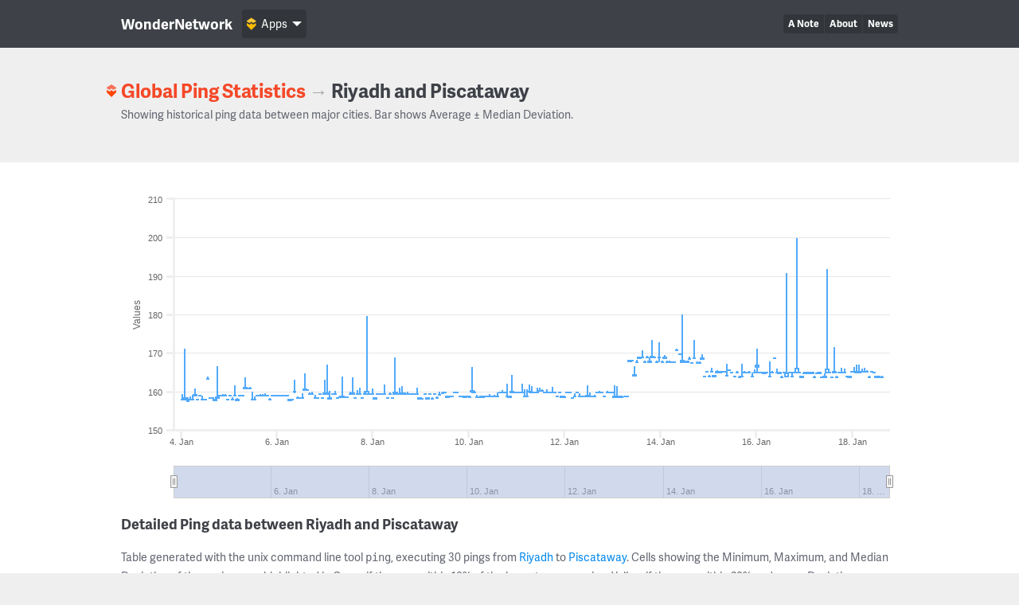

--- FILE ---
content_type: text/html; charset=UTF-8
request_url: https://wondernetwork.com/pings/Riyadh/Piscataway
body_size: 11992
content:
<!DOCTYPE html>
<html>
	<head>
		<meta charset="utf-8">
		<meta http-equiv="X-UA-Compatible" content="IE=edge">
		<title>Ping time between Riyadh and Piscataway - WonderNetwork</title>
		<meta name="description" content="">
		<meta name="viewport" content="width=device-width, initial-scale=1">
		<link rel="apple-touch-icon" sizes="180x180" href="/apple-touch-icon.png">
        <link rel="icon" type="image/png" sizes="32x32" href="/favicon-32x32.png">
        <link rel="icon" type="image/png" sizes="16x16" href="/favicon-16x16.png">
        <link rel="manifest" href="/manifest.json">
        <link rel="mask-icon" href="/safari-pinned-tab.svg" color="#ffbc00">
        <meta name="theme-color" content="#ffffff">

                <link rel="canonical" href="/pings/Riyadh/Piscataway"/>
        		<!-- Organization structured data -->
	    <script type="application/ld+json">
	        {
	          "@context": "http://schema.org",
	          "@type": "Organization",
	          "name": "WonderNetwork",
	          "url": "https://wondernetwork.com",
	          "logo": "https://wondernetwork.com/img/wondernetwork_transparent.png",
	          "sameAs" : [
	                "https://twitter.com/wondernetwork",
	                "https://ca.linkedin.com/company/wonderproxy"
	          ]
	        }
	    </script>
		<script type="text/javascript">
		(function() {
			var config = {
				kitId: 'thg1bbf',
				scriptTimeout: 3000
			};
			var h=document.getElementsByTagName("html")[0];h.className+=" wf-loading";var t=setTimeout(function(){h.className=h.className.replace(/(\s|^)wf-loading(\s|$)/g," ");h.className+=" wf-inactive"},config.scriptTimeout);var tk=document.createElement("script"),d=false;tk.src='//use.typekit.net/'+config.kitId+'.js';tk.type="text/javascript";tk.async="true";tk.onload=tk.onreadystatechange=function(){var a=this.readyState;if(d||a&&a!="complete"&&a!="loaded")return;d=true;clearTimeout(t);try{Typekit.load(config)}catch(b){}};var s=document.getElementsByTagName("script")[0];s.parentNode.insertBefore(tk,s)
		})();
		</script>
		<!-- Open Graph data -->
	    <meta property="og:site_name" content="WonderNetwork" />
	    <meta property="og:title" content="Ping time between Riyadh and Piscataway - WonderNetwork" />
	    <meta property="og:type" content="website" />
	    <meta property="og:url" content="https://wondernetwork.com/pings/Riyadh/Piscataway"/>
        <meta property="og:image" content="https://wondernetwork.com/img/social.png"/>
	    <meta property="og:description" content=""/>
		<script type="text/javascript">
                            window['wondernetwork_pings'] = {"city1":"Riyadh","city2":"Piscataway","rs":[{"source":"116","destination":"130","timestamp":"2026-01-18 14:41:50","min":"163.593","avg":"163.734","max":"164.039","mdev":"0.087"},{"source":"116","destination":"130","timestamp":"2026-01-18 13:26:49","min":"163.661","avg":"163.758","max":"164.076","mdev":"0.076"},{"source":"116","destination":"130","timestamp":"2026-01-18 12:11:50","min":"163.631","avg":"163.773","max":"164.029","mdev":"0.084"},{"source":"116","destination":"130","timestamp":"2026-01-18 10:56:52","min":"164.69","avg":"164.83","max":"165.119","mdev":"0.079"},{"source":"116","destination":"130","timestamp":"2026-01-18 09:41:50","min":"165.023","avg":"165.149","max":"165.378","mdev":"0.091"},{"source":"116","destination":"130","timestamp":"2026-01-18 08:26:50","min":"163.599","avg":"163.755","max":"163.994","mdev":"0.094"},{"source":"116","destination":"130","timestamp":"2026-01-18 07:11:52","min":"165.014","avg":"165.12","max":"165.414","mdev":"0.084"},{"source":"116","destination":"130","timestamp":"2026-01-18 05:56:49","min":"164.893","avg":"165.157","max":"166.108","mdev":"0.227"},{"source":"116","destination":"130","timestamp":"2026-01-18 04:41:51","min":"164.973","avg":"165.102","max":"165.854","mdev":"0.165"},{"source":"116","destination":"130","timestamp":"2026-01-18 03:26:50","min":"164.653","avg":"165.005","max":"166.924","mdev":"0.605"},{"source":"116","destination":"130","timestamp":"2026-01-18 02:11:51","min":"164.693","avg":"165.026","max":"167.054","mdev":"0.586"},{"source":"116","destination":"130","timestamp":"2026-01-18 00:56:54","min":"164.924","avg":"165.128","max":"166.359","mdev":"0.25"},{"source":"116","destination":"130","timestamp":"2026-01-17 23:41:50","min":"164.915","avg":"165.083","max":"165.294","mdev":"0.093"},{"source":"116","destination":"130","timestamp":"2026-01-17 22:26:50","min":"163.586","avg":"163.779","max":"164.114","mdev":"0.121"},{"source":"116","destination":"130","timestamp":"2026-01-17 21:12:21","min":"163.664","avg":"163.775","max":"163.963","mdev":"0.063"},{"source":"116","destination":"130","timestamp":"2026-01-17 19:56:50","min":"164.715","avg":"164.867","max":"165.862","mdev":"0.208"},{"source":"116","destination":"130","timestamp":"2026-01-17 18:41:52","min":"164.696","avg":"164.867","max":"166.154","mdev":"0.257"},{"source":"116","destination":"130","timestamp":"2026-01-17 17:26:53","min":"164.719","avg":"164.854","max":"165.132","mdev":"0.094"},{"source":"116","destination":"130","timestamp":"2026-01-17 16:11:52","min":"163.577","avg":"163.75","max":"163.981","mdev":"0.08"},{"source":"116","destination":"130","timestamp":"2026-01-17 14:56:49","min":"164.701","avg":"165.052","max":"171.556","mdev":"1.21"},{"source":"116","destination":"130","timestamp":"2026-01-17 13:41:49","min":"163.589","avg":"163.751","max":"163.963","mdev":"0.086"},{"source":"116","destination":"130","timestamp":"2026-01-17 12:26:50","min":"164.692","avg":"164.811","max":"165.081","mdev":"0.084"},{"source":"116","destination":"130","timestamp":"2026-01-17 11:11:48","min":"164.648","avg":"165.736","max":"191.887","mdev":"4.857"},{"source":"116","destination":"130","timestamp":"2026-01-17 09:56:51","min":"163.649","avg":"163.784","max":"164.697","mdev":"0.18"},{"source":"116","destination":"130","timestamp":"2026-01-17 08:41:48","min":"163.611","avg":"163.748","max":"163.931","mdev":"0.081"},{"source":"116","destination":"130","timestamp":"2026-01-17 07:26:48","min":"164.703","avg":"164.808","max":"165.054","mdev":"0.082"},{"source":"116","destination":"130","timestamp":"2026-01-17 06:11:50","min":"164.654","avg":"164.771","max":"164.997","mdev":"0.081"},{"source":"116","destination":"130","timestamp":"2026-01-17 04:56:49","min":"163.586","avg":"163.732","max":"164.123","mdev":"0.103"},{"source":"116","destination":"130","timestamp":"2026-01-17 03:41:51","min":"164.694","avg":"164.799","max":"165.134","mdev":"0.095"},{"source":"116","destination":"130","timestamp":"2026-01-17 02:26:54","min":"164.609","avg":"164.759","max":"164.916","mdev":"0.078"},{"source":"116","destination":"130","timestamp":"2026-01-17 01:11:51","min":"164.679","avg":"164.795","max":"164.993","mdev":"0.081"},{"source":"116","destination":"130","timestamp":"2026-01-16 23:56:53","min":"164.582","avg":"164.774","max":"165.021","mdev":"0.085"},{"source":"116","destination":"130","timestamp":"2026-01-16 22:41:52","min":"163.626","avg":"163.762","max":"164.103","mdev":"0.101"},{"source":"116","destination":"130","timestamp":"2026-01-16 21:26:50","min":"164.683","avg":"164.824","max":"165.093","mdev":"0.096"},{"source":"116","destination":"130","timestamp":"2026-01-16 20:12:30","min":"164.712","avg":"165.992","max":"199.829","mdev":"6.284"},{"source":"116","destination":"130","timestamp":"2026-01-16 18:56:52","min":"164.668","avg":"164.825","max":"165.079","mdev":"0.107"},{"source":"116","destination":"130","timestamp":"2026-01-16 17:41:51","min":"163.592","avg":"163.822","max":"165.029","mdev":"0.246"},{"source":"116","destination":"130","timestamp":"2026-01-16 16:26:51","min":"164.68","avg":"164.821","max":"165.09","mdev":"0.105"},{"source":"116","destination":"130","timestamp":"2026-01-16 15:11:50","min":"163.658","avg":"164.697","max":"190.72","mdev":"4.835"},{"source":"116","destination":"130","timestamp":"2026-01-16 13:56:51","min":"164.685","avg":"164.878","max":"165.05","mdev":"0.082"},{"source":"116","destination":"130","timestamp":"2026-01-16 12:41:52","min":"163.616","avg":"163.746","max":"164.014","mdev":"0.092"},{"source":"116","destination":"130","timestamp":"2026-01-16 11:26:52","min":"164.666","avg":"164.807","max":"165.137","mdev":"0.094"},{"source":"116","destination":"130","timestamp":"2026-01-16 10:11:50","min":"164.737","avg":"164.862","max":"165.952","mdev":"0.214"},{"source":"116","destination":"130","timestamp":"2026-01-16 08:56:52","min":"168.545","avg":"168.673","max":"168.879","mdev":"0.091"},{"source":"116","destination":"130","timestamp":"2026-01-16 07:41:52","min":"164.686","avg":"164.841","max":"165.278","mdev":"0.119"},{"source":"116","destination":"130","timestamp":"2026-01-16 06:26:52","min":"163.616","avg":"163.924","max":"167.708","mdev":"0.721"},{"source":"116","destination":"130","timestamp":"2026-01-16 05:11:49","min":"164.689","avg":"164.839","max":"165.081","mdev":"0.099"},{"source":"116","destination":"130","timestamp":"2026-01-16 03:56:50","min":"164.644","avg":"164.794","max":"165.025","mdev":"0.086"},{"source":"116","destination":"130","timestamp":"2026-01-16 02:41:53","min":"164.65","avg":"164.811","max":"165.141","mdev":"0.098"},{"source":"116","destination":"130","timestamp":"2026-01-16 01:26:51","min":"164.724","avg":"164.821","max":"165.018","mdev":"0.075"},{"source":"116","destination":"130","timestamp":"2026-01-16 00:11:51","min":"164.765","avg":"166.657","max":"171.198","mdev":"1.755"},{"source":"116","destination":"130","timestamp":"2026-01-15 22:56:50","min":"164.706","avg":"164.86","max":"165.806","mdev":"0.198"},{"source":"116","destination":"130","timestamp":"2026-01-15 21:41:51","min":"163.629","avg":"163.81","max":"164.948","mdev":"0.228"},{"source":"116","destination":"130","timestamp":"2026-01-15 20:26:53","min":"164.666","avg":"164.872","max":"165.367","mdev":"0.141"},{"source":"116","destination":"130","timestamp":"2026-01-15 19:11:51","min":"164.726","avg":"164.831","max":"165.052","mdev":"0.076"},{"source":"116","destination":"130","timestamp":"2026-01-15 17:56:51","min":"164.661","avg":"164.84","max":"165.307","mdev":"0.124"},{"source":"116","destination":"130","timestamp":"2026-01-15 16:41:51","min":"163.6","avg":"163.921","max":"167.248","mdev":"0.631"},{"source":"116","destination":"130","timestamp":"2026-01-15 15:26:49","min":"163.564","avg":"163.756","max":"164.035","mdev":"0.106"},{"source":"116","destination":"130","timestamp":"2026-01-15 14:11:51","min":"164.7","avg":"164.862","max":"165.263","mdev":"0.118"},{"source":"116","destination":"130","timestamp":"2026-01-15 12:56:50","min":"163.637","avg":"163.795","max":"164.103","mdev":"0.115"},{"source":"116","destination":"130","timestamp":"2026-01-15 11:41:50","min":"164.723","avg":"164.834","max":"165.09","mdev":"0.088"},{"source":"116","destination":"130","timestamp":"2026-01-15 10:26:52","min":"165.354","avg":"165.539","max":"165.8","mdev":"0.105"},{"source":"116","destination":"130","timestamp":"2026-01-15 09:11:50","min":"163.846","avg":"164.145","max":"167.226","mdev":"0.662"},{"source":"116","destination":"130","timestamp":"2026-01-15 07:56:51","min":"164.926","avg":"165.052","max":"165.368","mdev":"0.104"},{"source":"116","destination":"130","timestamp":"2026-01-15 06:41:52","min":"164.893","avg":"165.05","max":"165.371","mdev":"0.098"},{"source":"116","destination":"130","timestamp":"2026-01-15 05:26:53","min":"164.879","avg":"165.015","max":"165.165","mdev":"0.086"},{"source":"116","destination":"130","timestamp":"2026-01-15 04:11:52","min":"164.881","avg":"165.013","max":"165.425","mdev":"0.099"},{"source":"116","destination":"130","timestamp":"2026-01-15 02:56:49","min":"163.839","avg":"163.983","max":"164.368","mdev":"0.107"},{"source":"116","destination":"130","timestamp":"2026-01-15 01:41:52","min":"164.875","avg":"165.16","max":"166.239","mdev":"0.344"},{"source":"116","destination":"130","timestamp":"2026-01-15 00:26:49","min":"163.807","avg":"163.951","max":"164.181","mdev":"0.078"},{"source":"116","destination":"130","timestamp":"2026-01-14 23:11:52","min":"164.932","avg":"165.035","max":"165.325","mdev":"0.084"},{"source":"116","destination":"130","timestamp":"2026-01-14 21:56:49","min":"163.796","avg":"163.956","max":"164.127","mdev":"0.078"},{"source":"116","destination":"130","timestamp":"2026-01-14 20:41:52","min":"168.367","avg":"168.536","max":"169.625","mdev":"0.223"},{"source":"116","destination":"130","timestamp":"2026-01-14 19:26:52","min":"167.272","avg":"167.477","max":"167.763","mdev":"0.121"},{"source":"116","destination":"130","timestamp":"2026-01-14 18:11:51","min":"167.241","avg":"167.445","max":"167.696","mdev":"0.105"},{"source":"116","destination":"130","timestamp":"2026-01-14 16:56:52","min":"168.378","avg":"168.724","max":"173.385","mdev":"0.876"},{"source":"116","destination":"130","timestamp":"2026-01-14 15:41:52","min":"167.293","avg":"167.397","max":"167.639","mdev":"0.092"},{"source":"116","destination":"130","timestamp":"2026-01-14 14:26:53","min":"168.299","avg":"168.511","max":"169.008","mdev":"0.153"},{"source":"116","destination":"130","timestamp":"2026-01-14 13:11:48","min":"167.525","avg":"167.691","max":"168.1","mdev":"0.123"},{"source":"116","destination":"130","timestamp":"2026-01-14 11:56:49","min":"167.48","avg":"167.658","max":"168.088","mdev":"0.124"},{"source":"116","destination":"130","timestamp":"2026-01-14 10:41:52","min":"167.498","avg":"168.09","max":"179.989","mdev":"2.212"},{"source":"116","destination":"130","timestamp":"2026-01-14 09:26:52","min":"169.48","avg":"169.661","max":"169.937","mdev":"0.101"},{"source":"116","destination":"130","timestamp":"2026-01-14 08:11:48","min":"170.571","avg":"170.739","max":"171.097","mdev":"0.1"},{"source":"116","destination":"130","timestamp":"2026-01-14 06:56:50","min":"167.495","avg":"167.674","max":"167.892","mdev":"0.092"},{"source":"116","destination":"130","timestamp":"2026-01-14 05:42:00","min":"167.476","avg":"167.634","max":"167.83","mdev":"0.104"},{"source":"116","destination":"130","timestamp":"2026-01-14 04:26:51","min":"167.503","avg":"167.623","max":"167.905","mdev":"0.086"},{"source":"116","destination":"130","timestamp":"2026-01-14 03:11:50","min":"167.487","avg":"167.654","max":"167.965","mdev":"0.105"},{"source":"116","destination":"130","timestamp":"2026-01-14 01:56:52","min":"168.544","avg":"168.748","max":"169.435","mdev":"0.154"},{"source":"116","destination":"130","timestamp":"2026-01-14 00:41:51","min":"167.504","avg":"167.619","max":"167.911","mdev":"0.094"},{"source":"116","destination":"130","timestamp":"2026-01-13 23:26:50","min":"167.578","avg":"168.873","max":"172.814","mdev":"0.788"},{"source":"116","destination":"130","timestamp":"2026-01-13 22:11:53","min":"167.499","avg":"167.613","max":"167.955","mdev":"0.103"},{"source":"116","destination":"130","timestamp":"2026-01-13 20:56:49","min":"168.613","avg":"168.784","max":"169.113","mdev":"0.119"},{"source":"116","destination":"130","timestamp":"2026-01-13 19:41:53","min":"168.547","avg":"168.965","max":"173.434","mdev":"0.858"},{"source":"116","destination":"130","timestamp":"2026-01-13 18:26:55","min":"167.519","avg":"167.707","max":"168.76","mdev":"0.26"},{"source":"116","destination":"130","timestamp":"2026-01-13 17:11:52","min":"168.521","avg":"168.787","max":"169.167","mdev":"0.111"},{"source":"116","destination":"130","timestamp":"2026-01-13 15:56:48","min":"167.516","avg":"167.653","max":"168.055","mdev":"0.113"},{"source":"116","destination":"130","timestamp":"2026-01-13 14:41:48","min":"168.588","avg":"168.815","max":"170.687","mdev":"0.359"},{"source":"116","destination":"130","timestamp":"2026-01-13 13:26:50","min":"168.56","avg":"168.735","max":"169.081","mdev":"0.103"},{"source":"116","destination":"130","timestamp":"2026-01-13 12:11:50","min":"167.524","avg":"167.661","max":"168.19","mdev":"0.114"},{"source":"116","destination":"130","timestamp":"2026-01-13 10:56:53","min":"163.966","avg":"164.204","max":"166.538","mdev":"0.44"},{"source":"116","destination":"130","timestamp":"2026-01-13 09:41:53","min":"167.762","avg":"167.914","max":"168.089","mdev":"0.084"},{"source":"116","destination":"130","timestamp":"2026-01-13 08:26:51","min":"167.738","avg":"167.909","max":"168.156","mdev":"0.09"},{"source":"116","destination":"130","timestamp":"2026-01-13 07:11:48","min":"158.468","avg":"158.611","max":"158.795","mdev":"0.087"},{"source":"116","destination":"130","timestamp":"2026-01-13 05:56:52","min":"158.452","avg":"158.615","max":"158.927","mdev":"0.096"},{"source":"116","destination":"130","timestamp":"2026-01-13 04:41:50","min":"158.45","avg":"158.569","max":"158.822","mdev":"0.085"},{"source":"116","destination":"130","timestamp":"2026-01-13 03:26:52","min":"158.477","avg":"158.592","max":"158.934","mdev":"0.105"},{"source":"116","destination":"130","timestamp":"2026-01-13 02:11:51","min":"158.376","avg":"158.678","max":"161.388","mdev":"0.514"},{"source":"116","destination":"130","timestamp":"2026-01-13 00:56:51","min":"158.463","avg":"158.682","max":"161.65","mdev":"0.556"},{"source":"116","destination":"130","timestamp":"2026-01-12 23:41:52","min":"159.479","avg":"159.66","max":"159.873","mdev":"0.096"},{"source":"116","destination":"130","timestamp":"2026-01-12 22:26:50","min":"159.556","avg":"159.687","max":"159.848","mdev":"0.077"},{"source":"116","destination":"130","timestamp":"2026-01-12 21:11:52","min":"159.515","avg":"159.705","max":"160.17","mdev":"0.137"},{"source":"116","destination":"130","timestamp":"2026-01-12 19:56:51","min":"158.433","avg":"158.616","max":"158.897","mdev":"0.118"},{"source":"116","destination":"130","timestamp":"2026-01-12 18:41:50","min":"159.545","avg":"159.696","max":"159.981","mdev":"0.1"},{"source":"116","destination":"130","timestamp":"2026-01-12 17:26:50","min":"159.527","avg":"159.715","max":"160.091","mdev":"0.125"},{"source":"116","destination":"130","timestamp":"2026-01-12 16:11:51","min":"159.54","avg":"159.686","max":"159.869","mdev":"0.09"},{"source":"116","destination":"130","timestamp":"2026-01-12 14:56:51","min":"158.5","avg":"158.618","max":"159.06","mdev":"0.102"},{"source":"116","destination":"130","timestamp":"2026-01-12 13:41:50","min":"158.486","avg":"158.614","max":"158.922","mdev":"0.11"},{"source":"116","destination":"130","timestamp":"2026-01-12 12:26:52","min":"158.451","avg":"158.717","max":"159.63","mdev":"0.252"},{"source":"116","destination":"130","timestamp":"2026-01-12 11:11:50","min":"158.507","avg":"158.854","max":"161.602","mdev":"0.656"},{"source":"116","destination":"130","timestamp":"2026-01-12 09:56:50","min":"158.49","avg":"158.625","max":"158.824","mdev":"0.077"},{"source":"116","destination":"130","timestamp":"2026-01-12 08:41:53","min":"158.441","avg":"158.613","max":"158.886","mdev":"0.104"},{"source":"116","destination":"130","timestamp":"2026-01-12 07:26:52","min":"158.478","avg":"158.637","max":"159.585","mdev":"0.194"},{"source":"116","destination":"130","timestamp":"2026-01-12 06:11:51","min":"159.561","avg":"159.727","max":"159.998","mdev":"0.09"},{"source":"116","destination":"130","timestamp":"2026-01-12 04:56:49","min":"158.414","avg":"158.639","max":"159.423","mdev":"0.179"},{"source":"116","destination":"130","timestamp":"2026-01-12 03:41:50","min":"158.089","avg":"158.206","max":"158.465","mdev":"0.105"},{"source":"116","destination":"130","timestamp":"2026-01-12 02:26:52","min":"159.531","avg":"159.694","max":"159.924","mdev":"0.106"},{"source":"116","destination":"130","timestamp":"2026-01-12 01:11:53","min":"159.501","avg":"159.666","max":"159.946","mdev":"0.09"},{"source":"116","destination":"130","timestamp":"2026-01-11 23:56:48","min":"158.47","avg":"158.585","max":"158.843","mdev":"0.07"},{"source":"116","destination":"130","timestamp":"2026-01-11 22:41:49","min":"158.382","avg":"158.6","max":"158.946","mdev":"0.099"},{"source":"116","destination":"130","timestamp":"2026-01-11 21:26:48","min":"159.522","avg":"159.674","max":"159.989","mdev":"0.096"},{"source":"116","destination":"130","timestamp":"2026-01-11 20:11:52","min":"158.443","avg":"158.604","max":"158.825","mdev":"0.096"},{"source":"116","destination":"130","timestamp":"2026-01-11 18:56:51","min":"159.521","avg":"159.737","max":"159.974","mdev":"0.102"},{"source":"116","destination":"130","timestamp":"2026-01-11 17:41:53","min":"159.532","avg":"159.78","max":"161.203","mdev":"0.302"},{"source":"116","destination":"130","timestamp":"2026-01-11 16:26:50","min":"159.565","avg":"159.705","max":"159.859","mdev":"0.07"},{"source":"116","destination":"130","timestamp":"2026-01-11 15:11:49","min":"159.549","avg":"159.725","max":"160.572","mdev":"0.178"},{"source":"116","destination":"130","timestamp":"2026-01-11 13:56:48","min":"159.532","avg":"159.689","max":"159.946","mdev":"0.088"},{"source":"116","destination":"130","timestamp":"2026-01-11 12:41:53","min":"159.986","avg":"160.113","max":"160.463","mdev":"0.093"},{"source":"116","destination":"130","timestamp":"2026-01-11 11:26:52","min":"159.945","avg":"160.137","max":"161.023","mdev":"0.202"},{"source":"116","destination":"130","timestamp":"2026-01-11 10:11:54","min":"159.532","avg":"159.768","max":"161.04","mdev":"0.318"},{"source":"116","destination":"130","timestamp":"2026-01-11 08:56:52","min":"159.544","avg":"159.67","max":"159.96","mdev":"0.101"},{"source":"116","destination":"130","timestamp":"2026-01-11 07:41:49","min":"159.555","avg":"159.819","max":"161.301","mdev":"0.353"},{"source":"116","destination":"130","timestamp":"2026-01-11 06:26:52","min":"159.548","avg":"159.966","max":"161.711","mdev":"0.559"},{"source":"116","destination":"130","timestamp":"2026-01-11 05:11:49","min":"158.421","avg":"158.722","max":"160.518","mdev":"0.435"},{"source":"116","destination":"130","timestamp":"2026-01-11 03:56:53","min":"158.411","avg":"158.708","max":"160.509","mdev":"0.461"},{"source":"116","destination":"130","timestamp":"2026-01-11 02:41:50","min":"159.512","avg":"159.793","max":"162.008","mdev":"0.444"},{"source":"116","destination":"130","timestamp":"2026-01-11 01:26:49","min":"159.501","avg":"159.655","max":"159.961","mdev":"0.11"},{"source":"116","destination":"130","timestamp":"2026-01-11 00:12:23","min":"159.473","avg":"159.644","max":"159.837","mdev":"0.101"},{"source":"116","destination":"130","timestamp":"2026-01-10 22:56:50","min":"159.536","avg":"159.695","max":"160.022","mdev":"0.112"},{"source":"116","destination":"130","timestamp":"2026-01-10 21:41:53","min":"159.543","avg":"159.864","max":"164.178","mdev":"0.809"},{"source":"116","destination":"130","timestamp":"2026-01-10 20:26:49","min":"158.497","avg":"158.59","max":"158.89","mdev":"0.088"},{"source":"116","destination":"130","timestamp":"2026-01-10 19:11:50","min":"158.393","avg":"158.737","max":"161.905","mdev":"0.624"},{"source":"116","destination":"130","timestamp":"2026-01-10 17:56:50","min":"159.495","avg":"159.715","max":"159.921","mdev":"0.098"},{"source":"116","destination":"130","timestamp":"2026-01-10 16:41:52","min":"159.532","avg":"159.734","max":"160.404","mdev":"0.185"},{"source":"116","destination":"130","timestamp":"2026-01-10 15:26:51","min":"159.568","avg":"159.716","max":"159.968","mdev":"0.096"},{"source":"116","destination":"130","timestamp":"2026-01-10 14:11:49","min":"158.443","avg":"158.685","max":"159.789","mdev":"0.235"},{"source":"116","destination":"130","timestamp":"2026-01-10 12:56:52","min":"158.469","avg":"158.652","max":"159.06","mdev":"0.132"},{"source":"116","destination":"130","timestamp":"2026-01-10 11:41:51","min":"158.468","avg":"158.61","max":"158.765","mdev":"0.09"},{"source":"116","destination":"130","timestamp":"2026-01-10 10:26:49","min":"158.473","avg":"158.644","max":"159.241","mdev":"0.147"},{"source":"116","destination":"130","timestamp":"2026-01-10 09:11:50","min":"158.439","avg":"158.618","max":"158.908","mdev":"0.106"},{"source":"116","destination":"130","timestamp":"2026-01-10 07:56:50","min":"158.47","avg":"158.623","max":"158.955","mdev":"0.111"},{"source":"116","destination":"130","timestamp":"2026-01-10 06:41:52","min":"158.447","avg":"158.593","max":"158.819","mdev":"0.106"},{"source":"116","destination":"130","timestamp":"2026-01-10 05:26:49","min":"158.445","avg":"158.568","max":"158.925","mdev":"0.1"},{"source":"116","destination":"130","timestamp":"2026-01-10 04:11:50","min":"158.417","avg":"158.584","max":"159.011","mdev":"0.121"},{"source":"116","destination":"130","timestamp":"2026-01-10 02:56:49","min":"159.495","avg":"159.662","max":"160.125","mdev":"0.124"},{"source":"116","destination":"130","timestamp":"2026-01-10 01:41:49","min":"159.527","avg":"160.159","max":"166.322","mdev":"1.453"},{"source":"116","destination":"130","timestamp":"2026-01-10 00:26:52","min":"158.436","avg":"158.576","max":"158.834","mdev":"0.08"},{"source":"116","destination":"130","timestamp":"2026-01-09 23:11:49","min":"158.495","avg":"158.641","max":"158.887","mdev":"0.118"},{"source":"116","destination":"130","timestamp":"2026-01-09 21:56:49","min":"158.483","avg":"158.6","max":"158.823","mdev":"0.077"},{"source":"116","destination":"130","timestamp":"2026-01-09 20:41:53","min":"158.502","avg":"158.636","max":"158.866","mdev":"0.086"},{"source":"116","destination":"130","timestamp":"2026-01-09 19:26:54","min":"158.458","avg":"158.619","max":"158.772","mdev":"0.07"},{"source":"116","destination":"130","timestamp":"2026-01-09 18:11:49","min":"159.532","avg":"159.704","max":"159.933","mdev":"0.097"},{"source":"116","destination":"130","timestamp":"2026-01-09 16:56:51","min":"159.565","avg":"159.688","max":"159.943","mdev":"0.095"},{"source":"116","destination":"130","timestamp":"2026-01-09 15:41:49","min":"158.49","avg":"158.63","max":"158.9","mdev":"0.103"},{"source":"116","destination":"130","timestamp":"2026-01-09 14:26:50","min":"158.455","avg":"158.62","max":"158.913","mdev":"0.104"},{"source":"116","destination":"130","timestamp":"2026-01-09 13:11:50","min":"158.472","avg":"158.595","max":"158.807","mdev":"0.072"},{"source":"116","destination":"130","timestamp":"2026-01-09 11:56:51","min":"159.533","avg":"159.678","max":"159.84","mdev":"0.091"},{"source":"116","destination":"130","timestamp":"2026-01-09 10:41:50","min":"159.441","avg":"159.563","max":"159.862","mdev":"0.075"},{"source":"116","destination":"130","timestamp":"2026-01-09 09:26:50","min":"159.004","avg":"159.189","max":"159.935","mdev":"0.163"},{"source":"116","destination":"130","timestamp":"2026-01-09 08:11:49","min":"158.101","avg":"158.221","max":"158.711","mdev":"0.111"},{"source":"116","destination":"130","timestamp":"2026-01-09 06:56:50","min":"159.126","avg":"159.3","max":"159.501","mdev":"0.088"},{"source":"116","destination":"130","timestamp":"2026-01-09 05:41:52","min":"158.055","avg":"158.164","max":"158.43","mdev":"0.076"},{"source":"116","destination":"130","timestamp":"2026-01-09 04:26:52","min":"159.139","avg":"159.285","max":"159.524","mdev":"0.09"},{"source":"116","destination":"130","timestamp":"2026-01-09 03:11:50","min":"158.014","avg":"158.185","max":"158.517","mdev":"0.11"},{"source":"116","destination":"130","timestamp":"2026-01-09 01:56:51","min":"159.14","avg":"159.287","max":"159.432","mdev":"0.077"},{"source":"116","destination":"130","timestamp":"2026-01-09 00:41:52","min":"158.049","avg":"158.166","max":"158.377","mdev":"0.082"},{"source":"116","destination":"130","timestamp":"2026-01-08 23:26:51","min":"158.068","avg":"158.177","max":"158.443","mdev":"0.081"},{"source":"116","destination":"130","timestamp":"2026-01-08 22:11:50","min":"159.128","avg":"159.347","max":"160.863","mdev":"0.3"},{"source":"116","destination":"130","timestamp":"2026-01-08 20:56:52","min":"159.151","avg":"159.296","max":"159.482","mdev":"0.085"},{"source":"116","destination":"130","timestamp":"2026-01-08 19:41:51","min":"159.12","avg":"159.315","max":"159.596","mdev":"0.109"},{"source":"116","destination":"130","timestamp":"2026-01-08 18:26:52","min":"159.136","avg":"159.311","max":"159.553","mdev":"0.097"},{"source":"116","destination":"130","timestamp":"2026-01-08 17:11:53","min":"159.116","avg":"159.344","max":"159.836","mdev":"0.14"},{"source":"116","destination":"130","timestamp":"2026-01-08 15:56:51","min":"159.08","avg":"159.301","max":"159.632","mdev":"0.111"},{"source":"116","destination":"130","timestamp":"2026-01-08 14:41:51","min":"159.146","avg":"159.415","max":"161.292","mdev":"0.368"},{"source":"116","destination":"130","timestamp":"2026-01-08 13:26:50","min":"159.199","avg":"159.398","max":"160.977","mdev":"0.336"},{"source":"116","destination":"130","timestamp":"2026-01-08 12:11:49","min":"159.097","avg":"159.277","max":"159.916","mdev":"0.159"},{"source":"116","destination":"130","timestamp":"2026-01-08 10:56:52","min":"159.163","avg":"159.641","max":"168.875","mdev":"1.717"},{"source":"116","destination":"130","timestamp":"2026-01-08 09:41:50","min":"158.074","avg":"158.211","max":"158.401","mdev":"0.094"},{"source":"116","destination":"130","timestamp":"2026-01-08 08:26:52","min":"159.144","avg":"159.325","max":"159.739","mdev":"0.13"},{"source":"116","destination":"130","timestamp":"2026-01-08 07:11:49","min":"158.067","avg":"158.23","max":"158.458","mdev":"0.099"},{"source":"116","destination":"130","timestamp":"2026-01-08 05:56:52","min":"159.121","avg":"159.364","max":"161.766","mdev":"0.457"},{"source":"116","destination":"130","timestamp":"2026-01-08 04:41:49","min":"159.113","avg":"159.223","max":"159.401","mdev":"0.083"},{"source":"116","destination":"130","timestamp":"2026-01-08 03:26:50","min":"159.107","avg":"159.25","max":"159.488","mdev":"0.096"},{"source":"116","destination":"130","timestamp":"2026-01-08 02:11:52","min":"159.082","avg":"159.261","max":"159.527","mdev":"0.11"},{"source":"116","destination":"130","timestamp":"2026-01-08 00:56:53","min":"158.052","avg":"158.173","max":"158.446","mdev":"0.09"},{"source":"116","destination":"130","timestamp":"2026-01-07 23:41:49","min":"159.117","avg":"159.334","max":"160.692","mdev":"0.27"},{"source":"116","destination":"130","timestamp":"2026-01-07 22:26:49","min":"159.173","avg":"159.312","max":"159.551","mdev":"0.091"},{"source":"116","destination":"130","timestamp":"2026-01-07 21:11:51","min":"159.11","avg":"159.984","max":"179.579","mdev":"3.639"},{"source":"116","destination":"130","timestamp":"2026-01-07 19:56:49","min":"159.115","avg":"159.338","max":"160.138","mdev":"0.179"},{"source":"116","destination":"130","timestamp":"2026-01-07 18:41:50","min":"158.08","avg":"158.213","max":"158.51","mdev":"0.088"},{"source":"116","destination":"130","timestamp":"2026-01-07 17:26:49","min":"159.144","avg":"159.393","max":"161.042","mdev":"0.318"},{"source":"116","destination":"130","timestamp":"2026-01-07 16:11:51","min":"159.22","avg":"159.4","max":"160.347","mdev":"0.209"},{"source":"116","destination":"130","timestamp":"2026-01-07 14:56:51","min":"158.084","avg":"158.222","max":"158.53","mdev":"0.098"},{"source":"116","destination":"130","timestamp":"2026-01-07 13:41:49","min":"159.166","avg":"159.518","max":"163.747","mdev":"0.792"},{"source":"116","destination":"130","timestamp":"2026-01-07 12:26:50","min":"159.198","avg":"159.374","max":"159.877","mdev":"0.13"},{"source":"116","destination":"130","timestamp":"2026-01-07 11:11:48","min":"158.333","avg":"158.479","max":"158.782","mdev":"0.098"},{"source":"116","destination":"130","timestamp":"2026-01-07 09:56:51","min":"158.302","avg":"158.465","max":"158.725","mdev":"0.099"},{"source":"116","destination":"130","timestamp":"2026-01-07 08:41:50","min":"158.322","avg":"158.677","max":"163.763","mdev":"0.948"},{"source":"116","destination":"130","timestamp":"2026-01-07 07:26:50","min":"158.324","avg":"158.524","max":"158.822","mdev":"0.098"},{"source":"116","destination":"130","timestamp":"2026-01-07 06:11:49","min":"158.083","avg":"158.217","max":"158.44","mdev":"0.09"},{"source":"116","destination":"130","timestamp":"2026-01-07 04:56:53","min":"159.116","avg":"159.304","max":"160.2","mdev":"0.193"},{"source":"116","destination":"130","timestamp":"2026-01-07 03:41:50","min":"159.141","avg":"159.345","max":"159.583","mdev":"0.104"},{"source":"116","destination":"130","timestamp":"2026-01-07 02:26:51","min":"157.993","avg":"158.228","max":"160.136","mdev":"0.362"},{"source":"116","destination":"130","timestamp":"2026-01-07 01:11:51","min":"159.099","avg":"159.549","max":"166.865","mdev":"1.363"},{"source":"116","destination":"130","timestamp":"2026-01-06 23:56:53","min":"159.107","avg":"159.416","max":"163.124","mdev":"0.726"},{"source":"116","destination":"130","timestamp":"2026-01-06 22:41:51","min":"158.083","avg":"158.216","max":"158.557","mdev":"0.103"},{"source":"116","destination":"130","timestamp":"2026-01-06 21:26:51","min":"159.172","avg":"159.304","max":"159.501","mdev":"0.074"},{"source":"116","destination":"130","timestamp":"2026-01-06 20:11:52","min":"158.127","avg":"158.245","max":"158.503","mdev":"0.098"},{"source":"116","destination":"130","timestamp":"2026-01-06 18:56:51","min":"158.075","avg":"158.257","max":"159.093","mdev":"0.185"},{"source":"116","destination":"130","timestamp":"2026-01-06 17:41:51","min":"159.092","avg":"159.336","max":"159.994","mdev":"0.183"},{"source":"116","destination":"130","timestamp":"2026-01-06 16:26:50","min":"159.141","avg":"159.343","max":"159.64","mdev":"0.123"},{"source":"116","destination":"130","timestamp":"2026-01-06 15:11:49","min":"160.054","avg":"160.277","max":"160.524","mdev":"0.124"},{"source":"116","destination":"130","timestamp":"2026-01-06 13:56:53","min":"160.109","avg":"160.551","max":"164.759","mdev":"1.012"},{"source":"116","destination":"130","timestamp":"2026-01-06 12:41:53","min":"158.044","avg":"158.255","max":"159.433","mdev":"0.244"},{"source":"116","destination":"130","timestamp":"2026-01-06 11:26:51","min":"158.057","avg":"158.236","max":"158.512","mdev":"0.092"},{"source":"116","destination":"130","timestamp":"2026-01-06 10:11:50","min":"158.09","avg":"158.253","max":"158.721","mdev":"0.11"},{"source":"116","destination":"130","timestamp":"2026-01-06 08:56:49","min":"159.611","avg":"159.966","max":"162.934","mdev":"0.625"},{"source":"116","destination":"130","timestamp":"2026-01-06 07:41:47","min":"157.648","avg":"157.831","max":"158.115","mdev":"0.108"},{"source":"116","destination":"130","timestamp":"2026-01-06 06:26:56","min":"157.608","avg":"157.763","max":"158.03","mdev":"0.093"},{"source":"116","destination":"130","timestamp":"2026-01-06 05:11:51","min":"158.658","avg":"158.827","max":"159.198","mdev":"0.108"},{"source":"116","destination":"130","timestamp":"2026-01-06 03:56:51","min":"158.705","avg":"158.867","max":"159.091","mdev":"0.103"},{"source":"116","destination":"130","timestamp":"2026-01-06 02:41:52","min":"158.71","avg":"158.853","max":"159.011","mdev":"0.076"},{"source":"116","destination":"130","timestamp":"2026-01-06 01:26:50","min":"158.731","avg":"158.841","max":"159.151","mdev":"0.085"},{"source":"116","destination":"130","timestamp":"2026-01-06 00:11:53","min":"158.686","avg":"158.833","max":"158.979","mdev":"0.078"},{"source":"116","destination":"130","timestamp":"2026-01-05 22:56:49","min":"158.686","avg":"158.851","max":"159.072","mdev":"0.09"},{"source":"116","destination":"130","timestamp":"2026-01-05 21:41:51","min":"158.701","avg":"158.848","max":"159.189","mdev":"0.106"},{"source":"116","destination":"130","timestamp":"2026-01-05 20:26:51","min":"157.674","avg":"157.853","max":"158.221","mdev":"0.111"},{"source":"116","destination":"130","timestamp":"2026-01-05 19:11:51","min":"158.757","avg":"158.932","max":"159.096","mdev":"0.077"},{"source":"116","destination":"130","timestamp":"2026-01-05 17:56:51","min":"158.714","avg":"158.918","max":"159.556","mdev":"0.16"},{"source":"116","destination":"130","timestamp":"2026-01-05 16:41:53","min":"158.703","avg":"158.853","max":"159.263","mdev":"0.116"},{"source":"116","destination":"130","timestamp":"2026-01-05 15:26:52","min":"158.721","avg":"158.893","max":"159.359","mdev":"0.124"},{"source":"116","destination":"130","timestamp":"2026-01-05 14:11:50","min":"158.694","avg":"158.868","max":"159.127","mdev":"0.1"},{"source":"116","destination":"130","timestamp":"2026-01-05 12:56:51","min":"157.602","avg":"157.839","max":"158.741","mdev":"0.207"},{"source":"116","destination":"130","timestamp":"2026-01-05 11:41:50","min":"157.69","avg":"157.862","max":"159.851","mdev":"0.378"},{"source":"116","destination":"130","timestamp":"2026-01-05 10:26:51","min":"160.692","avg":"160.858","max":"161.125","mdev":"0.093"},{"source":"116","destination":"130","timestamp":"2026-01-05 09:11:53","min":"160.702","avg":"160.859","max":"161.049","mdev":"0.081"},{"source":"116","destination":"130","timestamp":"2026-01-05 07:56:48","min":"160.698","avg":"160.934","max":"163.686","mdev":"0.521"},{"source":"116","destination":"130","timestamp":"2026-01-05 06:41:52","min":"158.714","avg":"158.858","max":"159.003","mdev":"0.086"},{"source":"116","destination":"130","timestamp":"2026-01-05 05:26:51","min":"158.712","avg":"158.837","max":"158.996","mdev":"0.084"},{"source":"116","destination":"130","timestamp":"2026-01-05 04:11:49","min":"157.584","avg":"157.76","max":"158.191","mdev":"0.113"},{"source":"116","destination":"130","timestamp":"2026-01-05 02:56:50","min":"158.65","avg":"158.966","max":"161.653","mdev":"0.519"},{"source":"116","destination":"130","timestamp":"2026-01-05 01:41:52","min":"157.672","avg":"157.836","max":"158.422","mdev":"0.148"},{"source":"116","destination":"130","timestamp":"2026-01-05 00:26:48","min":"158.711","avg":"158.841","max":"159.137","mdev":"0.101"},{"source":"116","destination":"130","timestamp":"2026-01-04 23:11:50","min":"157.641","avg":"157.811","max":"158.026","mdev":"0.099"},{"source":"116","destination":"130","timestamp":"2026-01-04 21:56:47","min":"158.675","avg":"158.835","max":"159.209","mdev":"0.109"},{"source":"116","destination":"130","timestamp":"2026-01-04 20:41:50","min":"158.724","avg":"158.894","max":"159.222","mdev":"0.108"},{"source":"116","destination":"130","timestamp":"2026-01-04 19:26:50","min":"158.713","avg":"158.866","max":"159.066","mdev":"0.101"},{"source":"116","destination":"130","timestamp":"2026-01-04 18:11:50","min":"158.158","avg":"158.549","max":"166.469","mdev":"1.472"},{"source":"116","destination":"130","timestamp":"2026-01-04 16:56:51","min":"157.629","avg":"157.761","max":"157.983","mdev":"0.073"},{"source":"116","destination":"130","timestamp":"2026-01-04 15:41:49","min":"158.109","avg":"158.288","max":"158.55","mdev":"0.115"},{"source":"116","destination":"130","timestamp":"2026-01-04 14:26:50","min":"158.115","avg":"158.29","max":"158.503","mdev":"0.093"},{"source":"116","destination":"130","timestamp":"2026-01-04 13:11:52","min":"163.137","avg":"163.315","max":"163.776","mdev":"0.132"},{"source":"116","destination":"130","timestamp":"2026-01-04 11:56:52","min":"157.63","avg":"157.8","max":"158.147","mdev":"0.095"},{"source":"116","destination":"130","timestamp":"2026-01-04 10:41:52","min":"157.672","avg":"157.869","max":"158.943","mdev":"0.242"},{"source":"116","destination":"130","timestamp":"2026-01-04 09:26:48","min":"158.727","avg":"158.899","max":"159.206","mdev":"0.112"},{"source":"116","destination":"130","timestamp":"2026-01-04 08:11:50","min":"157.656","avg":"157.784","max":"158.051","mdev":"0.103"},{"source":"116","destination":"130","timestamp":"2026-01-04 06:56:52","min":"158.726","avg":"159.038","max":"160.846","mdev":"0.423"},{"source":"116","destination":"130","timestamp":"2026-01-04 05:41:51","min":"157.643","avg":"157.867","max":"159.006","mdev":"0.296"},{"source":"116","destination":"130","timestamp":"2026-01-04 04:26:49","min":"157.658","avg":"157.816","max":"158.76","mdev":"0.193"},{"source":"116","destination":"130","timestamp":"2026-01-04 03:11:52","min":"157.25","avg":"157.464","max":"158.576","mdev":"0.227"},{"source":"116","destination":"130","timestamp":"2026-01-04 01:56:51","min":"157.645","avg":"158.295","max":"171.083","mdev":"2.39"},{"source":"116","destination":"130","timestamp":"2026-01-04 00:41:50","min":"157.666","avg":"157.885","max":"159.321","mdev":"0.367"}]};
                	</script>
    	<link href="/css/main.1739373094.css" media="screen, projection" rel="stylesheet" type="text/css" />
		<script defer data-domain="wondernetwork.com" src="https://plausible.io/js/script.js"></script>
	</head>
	<body id="section-" class="">
		<div id="header" class="strip">
			<div class="strip-content">
				<a class="site-logo" href="/">WonderNetwork</a>
				<ul class="site-nav">
					<li><a class="site-nav-link" href="/noteonthedoor">A Note</a></li>
					<li><a class="site-nav-link" href="/about">About</a></li>
					<li><a class="site-nav-link" href="/news">News</a></li>
				</ul>
									<div class="products dropdown">
						<div class="products-label dropdown-trigger is-wn">Apps<span class="logo"></span><span class="icon is-descending"></span></div>
						<ul class="products-list dropdown-target">
							<li><a href="/wonderproxy" class="products-link is-wp"><span class="logo"></span>WonderProxy</a></li>
							<li><a href="/wheresitup" class="products-link is-wip"><span class="logo"></span>Where&#8217;s It Up?</a></li>
							<li><a href="/testlocally" class="products-link is-nlt"><span class="logo"></span>TestLocally</a></li>
							<li><a href="/pings" class="products-link is-gps"><span class="logo"></span>Global Ping Statistics</a></li>
							<li><a href="/wheresitfast" class="products-link is-wif"><span class="logo"></span>Where&#8217;s It Fast?</a></li>
						</ul>
					</div>
							</div>
		</div>

		<div id="wrap">
            <div id="sub-header" class="strip is-product is-gps">
	<div class="strip-content">
		<h1 class="strip-header">
			<a class="sh-root" href="/pings"><span class="logo"></span>Global Ping Statistics</a>
			<span class="section">&#8594;</span>
			<span class="sh-crumb">Riyadh and Piscataway</span>
		</h1>
		<p>Showing historical ping data between major cities. Bar shows Average &#177; Median Deviation.</p>
	</div>
</div>
<div id="content">
	<div class="strip is-lastchild">
		<div class="strip-content">
			<div id="pings-plot"></div>
			<h2>Detailed Ping data between Riyadh and Piscataway</h2>
			<p>Table generated with the unix command line tool <code>ping</code>, executing 30 pings from <a href="/pings/Riyadh">Riyadh</a> to <a href="/pings/Piscataway">Piscataway</a>. Cells showing the Minimum, Maximum, and Median Deviation of those pings are highlighted in Green if they are within 10% of the lowest average ping, Yellow if they are within 20% and so on. Deviations are judged based on an ideal value being within 10% of 1% of that run&#8217;s average ping time (green).</p>
			<table>
				<thead>
					<tr>
						<th>avg</th>
						<th>min</th>
						<th>max</th>
						<th>mdev</th>
						<th>timestamp</th>
					</tr>
				</thead>
				<tbody>
											<tr>
							<td class="is-bucket is-bucket-0">
								<div class="td-item">163.734ms</div>
							</td>
							<td class="is-bucket is-bucket-0">
								<div class="td-item">163.593ms</div>
							</td>
							<td class="is-bucket is-bucket-0">
								<div class="td-item">164.039ms</div>
							</td>
							<td class="is-bucket is-bucket-0">
								<div class="td-item">0.087ms</div>
							</td>
							<td class="is-bucket">2026-01-18 14:41:50</td>
						</tr>
											<tr>
							<td class="is-bucket is-bucket-0">
								<div class="td-item">163.758ms</div>
							</td>
							<td class="is-bucket is-bucket-0">
								<div class="td-item">163.661ms</div>
							</td>
							<td class="is-bucket is-bucket-0">
								<div class="td-item">164.076ms</div>
							</td>
							<td class="is-bucket is-bucket-0">
								<div class="td-item">0.076ms</div>
							</td>
							<td class="is-bucket">2026-01-18 13:26:49</td>
						</tr>
											<tr>
							<td class="is-bucket is-bucket-0">
								<div class="td-item">163.773ms</div>
							</td>
							<td class="is-bucket is-bucket-0">
								<div class="td-item">163.631ms</div>
							</td>
							<td class="is-bucket is-bucket-0">
								<div class="td-item">164.029ms</div>
							</td>
							<td class="is-bucket is-bucket-0">
								<div class="td-item">0.084ms</div>
							</td>
							<td class="is-bucket">2026-01-18 12:11:50</td>
						</tr>
											<tr>
							<td class="is-bucket is-bucket-0">
								<div class="td-item">164.830ms</div>
							</td>
							<td class="is-bucket is-bucket-0">
								<div class="td-item">164.690ms</div>
							</td>
							<td class="is-bucket is-bucket-0">
								<div class="td-item">165.119ms</div>
							</td>
							<td class="is-bucket is-bucket-0">
								<div class="td-item">0.079ms</div>
							</td>
							<td class="is-bucket">2026-01-18 10:56:52</td>
						</tr>
											<tr>
							<td class="is-bucket is-bucket-0">
								<div class="td-item">165.149ms</div>
							</td>
							<td class="is-bucket is-bucket-0">
								<div class="td-item">165.023ms</div>
							</td>
							<td class="is-bucket is-bucket-0">
								<div class="td-item">165.378ms</div>
							</td>
							<td class="is-bucket is-bucket-0">
								<div class="td-item">0.091ms</div>
							</td>
							<td class="is-bucket">2026-01-18 09:41:50</td>
						</tr>
											<tr>
							<td class="is-bucket is-bucket-0">
								<div class="td-item">163.755ms</div>
							</td>
							<td class="is-bucket is-bucket-0">
								<div class="td-item">163.599ms</div>
							</td>
							<td class="is-bucket is-bucket-0">
								<div class="td-item">163.994ms</div>
							</td>
							<td class="is-bucket is-bucket-0">
								<div class="td-item">0.094ms</div>
							</td>
							<td class="is-bucket">2026-01-18 08:26:50</td>
						</tr>
											<tr>
							<td class="is-bucket is-bucket-0">
								<div class="td-item">165.120ms</div>
							</td>
							<td class="is-bucket is-bucket-0">
								<div class="td-item">165.014ms</div>
							</td>
							<td class="is-bucket is-bucket-0">
								<div class="td-item">165.414ms</div>
							</td>
							<td class="is-bucket is-bucket-0">
								<div class="td-item">0.084ms</div>
							</td>
							<td class="is-bucket">2026-01-18 07:11:52</td>
						</tr>
											<tr>
							<td class="is-bucket is-bucket-0">
								<div class="td-item">165.157ms</div>
							</td>
							<td class="is-bucket is-bucket-0">
								<div class="td-item">164.893ms</div>
							</td>
							<td class="is-bucket is-bucket-0">
								<div class="td-item">166.108ms</div>
							</td>
							<td class="is-bucket is-bucket-0">
								<div class="td-item">0.227ms</div>
							</td>
							<td class="is-bucket">2026-01-18 05:56:49</td>
						</tr>
											<tr>
							<td class="is-bucket is-bucket-0">
								<div class="td-item">165.102ms</div>
							</td>
							<td class="is-bucket is-bucket-0">
								<div class="td-item">164.973ms</div>
							</td>
							<td class="is-bucket is-bucket-0">
								<div class="td-item">165.854ms</div>
							</td>
							<td class="is-bucket is-bucket-0">
								<div class="td-item">0.165ms</div>
							</td>
							<td class="is-bucket">2026-01-18 04:41:51</td>
						</tr>
											<tr>
							<td class="is-bucket is-bucket-0">
								<div class="td-item">165.005ms</div>
							</td>
							<td class="is-bucket is-bucket-0">
								<div class="td-item">164.653ms</div>
							</td>
							<td class="is-bucket is-bucket-0">
								<div class="td-item">166.924ms</div>
							</td>
							<td class="is-bucket is-bucket-0">
								<div class="td-item">0.605ms</div>
							</td>
							<td class="is-bucket">2026-01-18 03:26:50</td>
						</tr>
											<tr>
							<td class="is-bucket is-bucket-0">
								<div class="td-item">165.026ms</div>
							</td>
							<td class="is-bucket is-bucket-0">
								<div class="td-item">164.693ms</div>
							</td>
							<td class="is-bucket is-bucket-0">
								<div class="td-item">167.054ms</div>
							</td>
							<td class="is-bucket is-bucket-0">
								<div class="td-item">0.586ms</div>
							</td>
							<td class="is-bucket">2026-01-18 02:11:51</td>
						</tr>
											<tr>
							<td class="is-bucket is-bucket-0">
								<div class="td-item">165.128ms</div>
							</td>
							<td class="is-bucket is-bucket-0">
								<div class="td-item">164.924ms</div>
							</td>
							<td class="is-bucket is-bucket-0">
								<div class="td-item">166.359ms</div>
							</td>
							<td class="is-bucket is-bucket-0">
								<div class="td-item">0.250ms</div>
							</td>
							<td class="is-bucket">2026-01-18 00:56:54</td>
						</tr>
											<tr>
							<td class="is-bucket is-bucket-0">
								<div class="td-item">165.083ms</div>
							</td>
							<td class="is-bucket is-bucket-0">
								<div class="td-item">164.915ms</div>
							</td>
							<td class="is-bucket is-bucket-0">
								<div class="td-item">165.294ms</div>
							</td>
							<td class="is-bucket is-bucket-0">
								<div class="td-item">0.093ms</div>
							</td>
							<td class="is-bucket">2026-01-17 23:41:50</td>
						</tr>
											<tr>
							<td class="is-bucket is-bucket-0">
								<div class="td-item">163.779ms</div>
							</td>
							<td class="is-bucket is-bucket-0">
								<div class="td-item">163.586ms</div>
							</td>
							<td class="is-bucket is-bucket-0">
								<div class="td-item">164.114ms</div>
							</td>
							<td class="is-bucket is-bucket-0">
								<div class="td-item">0.121ms</div>
							</td>
							<td class="is-bucket">2026-01-17 22:26:50</td>
						</tr>
											<tr>
							<td class="is-bucket is-bucket-0">
								<div class="td-item">163.775ms</div>
							</td>
							<td class="is-bucket is-bucket-0">
								<div class="td-item">163.664ms</div>
							</td>
							<td class="is-bucket is-bucket-0">
								<div class="td-item">163.963ms</div>
							</td>
							<td class="is-bucket is-bucket-0">
								<div class="td-item">0.063ms</div>
							</td>
							<td class="is-bucket">2026-01-17 21:12:21</td>
						</tr>
											<tr>
							<td class="is-bucket is-bucket-0">
								<div class="td-item">164.867ms</div>
							</td>
							<td class="is-bucket is-bucket-0">
								<div class="td-item">164.715ms</div>
							</td>
							<td class="is-bucket is-bucket-0">
								<div class="td-item">165.862ms</div>
							</td>
							<td class="is-bucket is-bucket-0">
								<div class="td-item">0.208ms</div>
							</td>
							<td class="is-bucket">2026-01-17 19:56:50</td>
						</tr>
											<tr>
							<td class="is-bucket is-bucket-0">
								<div class="td-item">164.867ms</div>
							</td>
							<td class="is-bucket is-bucket-0">
								<div class="td-item">164.696ms</div>
							</td>
							<td class="is-bucket is-bucket-0">
								<div class="td-item">166.154ms</div>
							</td>
							<td class="is-bucket is-bucket-0">
								<div class="td-item">0.257ms</div>
							</td>
							<td class="is-bucket">2026-01-17 18:41:52</td>
						</tr>
											<tr>
							<td class="is-bucket is-bucket-0">
								<div class="td-item">164.854ms</div>
							</td>
							<td class="is-bucket is-bucket-0">
								<div class="td-item">164.719ms</div>
							</td>
							<td class="is-bucket is-bucket-0">
								<div class="td-item">165.132ms</div>
							</td>
							<td class="is-bucket is-bucket-0">
								<div class="td-item">0.094ms</div>
							</td>
							<td class="is-bucket">2026-01-17 17:26:53</td>
						</tr>
											<tr>
							<td class="is-bucket is-bucket-0">
								<div class="td-item">163.750ms</div>
							</td>
							<td class="is-bucket is-bucket-0">
								<div class="td-item">163.577ms</div>
							</td>
							<td class="is-bucket is-bucket-0">
								<div class="td-item">163.981ms</div>
							</td>
							<td class="is-bucket is-bucket-0">
								<div class="td-item">0.080ms</div>
							</td>
							<td class="is-bucket">2026-01-17 16:11:52</td>
						</tr>
											<tr>
							<td class="is-bucket is-bucket-0">
								<div class="td-item">165.052ms</div>
							</td>
							<td class="is-bucket is-bucket-0">
								<div class="td-item">164.701ms</div>
							</td>
							<td class="is-bucket is-bucket-0">
								<div class="td-item">171.556ms</div>
							</td>
							<td class="is-bucket is-bucket-0">
								<div class="td-item">1.210ms</div>
							</td>
							<td class="is-bucket">2026-01-17 14:56:49</td>
						</tr>
											<tr>
							<td class="is-bucket is-bucket-0">
								<div class="td-item">163.751ms</div>
							</td>
							<td class="is-bucket is-bucket-0">
								<div class="td-item">163.589ms</div>
							</td>
							<td class="is-bucket is-bucket-0">
								<div class="td-item">163.963ms</div>
							</td>
							<td class="is-bucket is-bucket-0">
								<div class="td-item">0.086ms</div>
							</td>
							<td class="is-bucket">2026-01-17 13:41:49</td>
						</tr>
											<tr>
							<td class="is-bucket is-bucket-0">
								<div class="td-item">164.811ms</div>
							</td>
							<td class="is-bucket is-bucket-0">
								<div class="td-item">164.692ms</div>
							</td>
							<td class="is-bucket is-bucket-0">
								<div class="td-item">165.081ms</div>
							</td>
							<td class="is-bucket is-bucket-0">
								<div class="td-item">0.084ms</div>
							</td>
							<td class="is-bucket">2026-01-17 12:26:50</td>
						</tr>
											<tr>
							<td class="is-bucket is-bucket-0">
								<div class="td-item">165.736ms</div>
							</td>
							<td class="is-bucket is-bucket-0">
								<div class="td-item">164.648ms</div>
							</td>
							<td class="is-bucket is-bucket-1">
								<div class="td-item">191.887ms</div>
							</td>
							<td class="is-bucket is-bucket-4">
								<div class="td-item">4.857ms</div>
							</td>
							<td class="is-bucket">2026-01-17 11:11:48</td>
						</tr>
											<tr>
							<td class="is-bucket is-bucket-0">
								<div class="td-item">163.784ms</div>
							</td>
							<td class="is-bucket is-bucket-0">
								<div class="td-item">163.649ms</div>
							</td>
							<td class="is-bucket is-bucket-0">
								<div class="td-item">164.697ms</div>
							</td>
							<td class="is-bucket is-bucket-0">
								<div class="td-item">0.180ms</div>
							</td>
							<td class="is-bucket">2026-01-17 09:56:51</td>
						</tr>
											<tr>
							<td class="is-bucket is-bucket-0">
								<div class="td-item">163.748ms</div>
							</td>
							<td class="is-bucket is-bucket-0">
								<div class="td-item">163.611ms</div>
							</td>
							<td class="is-bucket is-bucket-0">
								<div class="td-item">163.931ms</div>
							</td>
							<td class="is-bucket is-bucket-0">
								<div class="td-item">0.081ms</div>
							</td>
							<td class="is-bucket">2026-01-17 08:41:48</td>
						</tr>
											<tr>
							<td class="is-bucket is-bucket-0">
								<div class="td-item">164.808ms</div>
							</td>
							<td class="is-bucket is-bucket-0">
								<div class="td-item">164.703ms</div>
							</td>
							<td class="is-bucket is-bucket-0">
								<div class="td-item">165.054ms</div>
							</td>
							<td class="is-bucket is-bucket-0">
								<div class="td-item">0.082ms</div>
							</td>
							<td class="is-bucket">2026-01-17 07:26:48</td>
						</tr>
											<tr>
							<td class="is-bucket is-bucket-0">
								<div class="td-item">164.771ms</div>
							</td>
							<td class="is-bucket is-bucket-0">
								<div class="td-item">164.654ms</div>
							</td>
							<td class="is-bucket is-bucket-0">
								<div class="td-item">164.997ms</div>
							</td>
							<td class="is-bucket is-bucket-0">
								<div class="td-item">0.081ms</div>
							</td>
							<td class="is-bucket">2026-01-17 06:11:50</td>
						</tr>
											<tr>
							<td class="is-bucket is-bucket-0">
								<div class="td-item">163.732ms</div>
							</td>
							<td class="is-bucket is-bucket-0">
								<div class="td-item">163.586ms</div>
							</td>
							<td class="is-bucket is-bucket-0">
								<div class="td-item">164.123ms</div>
							</td>
							<td class="is-bucket is-bucket-0">
								<div class="td-item">0.103ms</div>
							</td>
							<td class="is-bucket">2026-01-17 04:56:49</td>
						</tr>
											<tr>
							<td class="is-bucket is-bucket-0">
								<div class="td-item">164.799ms</div>
							</td>
							<td class="is-bucket is-bucket-0">
								<div class="td-item">164.694ms</div>
							</td>
							<td class="is-bucket is-bucket-0">
								<div class="td-item">165.134ms</div>
							</td>
							<td class="is-bucket is-bucket-0">
								<div class="td-item">0.095ms</div>
							</td>
							<td class="is-bucket">2026-01-17 03:41:51</td>
						</tr>
											<tr>
							<td class="is-bucket is-bucket-0">
								<div class="td-item">164.759ms</div>
							</td>
							<td class="is-bucket is-bucket-0">
								<div class="td-item">164.609ms</div>
							</td>
							<td class="is-bucket is-bucket-0">
								<div class="td-item">164.916ms</div>
							</td>
							<td class="is-bucket is-bucket-0">
								<div class="td-item">0.078ms</div>
							</td>
							<td class="is-bucket">2026-01-17 02:26:54</td>
						</tr>
											<tr>
							<td class="is-bucket is-bucket-0">
								<div class="td-item">164.795ms</div>
							</td>
							<td class="is-bucket is-bucket-0">
								<div class="td-item">164.679ms</div>
							</td>
							<td class="is-bucket is-bucket-0">
								<div class="td-item">164.993ms</div>
							</td>
							<td class="is-bucket is-bucket-0">
								<div class="td-item">0.081ms</div>
							</td>
							<td class="is-bucket">2026-01-17 01:11:51</td>
						</tr>
											<tr>
							<td class="is-bucket is-bucket-0">
								<div class="td-item">164.774ms</div>
							</td>
							<td class="is-bucket is-bucket-0">
								<div class="td-item">164.582ms</div>
							</td>
							<td class="is-bucket is-bucket-0">
								<div class="td-item">165.021ms</div>
							</td>
							<td class="is-bucket is-bucket-0">
								<div class="td-item">0.085ms</div>
							</td>
							<td class="is-bucket">2026-01-16 23:56:53</td>
						</tr>
											<tr>
							<td class="is-bucket is-bucket-0">
								<div class="td-item">163.762ms</div>
							</td>
							<td class="is-bucket is-bucket-0">
								<div class="td-item">163.626ms</div>
							</td>
							<td class="is-bucket is-bucket-0">
								<div class="td-item">164.103ms</div>
							</td>
							<td class="is-bucket is-bucket-0">
								<div class="td-item">0.101ms</div>
							</td>
							<td class="is-bucket">2026-01-16 22:41:52</td>
						</tr>
											<tr>
							<td class="is-bucket is-bucket-0">
								<div class="td-item">164.824ms</div>
							</td>
							<td class="is-bucket is-bucket-0">
								<div class="td-item">164.683ms</div>
							</td>
							<td class="is-bucket is-bucket-0">
								<div class="td-item">165.093ms</div>
							</td>
							<td class="is-bucket is-bucket-0">
								<div class="td-item">0.096ms</div>
							</td>
							<td class="is-bucket">2026-01-16 21:26:50</td>
						</tr>
											<tr>
							<td class="is-bucket is-bucket-0">
								<div class="td-item">165.992ms</div>
							</td>
							<td class="is-bucket is-bucket-0">
								<div class="td-item">164.712ms</div>
							</td>
							<td class="is-bucket is-bucket-2">
								<div class="td-item">199.829ms</div>
							</td>
							<td class="is-bucket is-bucket-4">
								<div class="td-item">6.284ms</div>
							</td>
							<td class="is-bucket">2026-01-16 20:12:30</td>
						</tr>
											<tr>
							<td class="is-bucket is-bucket-0">
								<div class="td-item">164.825ms</div>
							</td>
							<td class="is-bucket is-bucket-0">
								<div class="td-item">164.668ms</div>
							</td>
							<td class="is-bucket is-bucket-0">
								<div class="td-item">165.079ms</div>
							</td>
							<td class="is-bucket is-bucket-0">
								<div class="td-item">0.107ms</div>
							</td>
							<td class="is-bucket">2026-01-16 18:56:52</td>
						</tr>
											<tr>
							<td class="is-bucket is-bucket-0">
								<div class="td-item">163.822ms</div>
							</td>
							<td class="is-bucket is-bucket-0">
								<div class="td-item">163.592ms</div>
							</td>
							<td class="is-bucket is-bucket-0">
								<div class="td-item">165.029ms</div>
							</td>
							<td class="is-bucket is-bucket-0">
								<div class="td-item">0.246ms</div>
							</td>
							<td class="is-bucket">2026-01-16 17:41:51</td>
						</tr>
											<tr>
							<td class="is-bucket is-bucket-0">
								<div class="td-item">164.821ms</div>
							</td>
							<td class="is-bucket is-bucket-0">
								<div class="td-item">164.680ms</div>
							</td>
							<td class="is-bucket is-bucket-0">
								<div class="td-item">165.090ms</div>
							</td>
							<td class="is-bucket is-bucket-0">
								<div class="td-item">0.105ms</div>
							</td>
							<td class="is-bucket">2026-01-16 16:26:51</td>
						</tr>
											<tr>
							<td class="is-bucket is-bucket-0">
								<div class="td-item">164.697ms</div>
							</td>
							<td class="is-bucket is-bucket-0">
								<div class="td-item">163.658ms</div>
							</td>
							<td class="is-bucket is-bucket-1">
								<div class="td-item">190.720ms</div>
							</td>
							<td class="is-bucket is-bucket-4">
								<div class="td-item">4.835ms</div>
							</td>
							<td class="is-bucket">2026-01-16 15:11:50</td>
						</tr>
											<tr>
							<td class="is-bucket is-bucket-0">
								<div class="td-item">164.878ms</div>
							</td>
							<td class="is-bucket is-bucket-0">
								<div class="td-item">164.685ms</div>
							</td>
							<td class="is-bucket is-bucket-0">
								<div class="td-item">165.050ms</div>
							</td>
							<td class="is-bucket is-bucket-0">
								<div class="td-item">0.082ms</div>
							</td>
							<td class="is-bucket">2026-01-16 13:56:51</td>
						</tr>
											<tr>
							<td class="is-bucket is-bucket-0">
								<div class="td-item">163.746ms</div>
							</td>
							<td class="is-bucket is-bucket-0">
								<div class="td-item">163.616ms</div>
							</td>
							<td class="is-bucket is-bucket-0">
								<div class="td-item">164.014ms</div>
							</td>
							<td class="is-bucket is-bucket-0">
								<div class="td-item">0.092ms</div>
							</td>
							<td class="is-bucket">2026-01-16 12:41:52</td>
						</tr>
											<tr>
							<td class="is-bucket is-bucket-0">
								<div class="td-item">164.807ms</div>
							</td>
							<td class="is-bucket is-bucket-0">
								<div class="td-item">164.666ms</div>
							</td>
							<td class="is-bucket is-bucket-0">
								<div class="td-item">165.137ms</div>
							</td>
							<td class="is-bucket is-bucket-0">
								<div class="td-item">0.094ms</div>
							</td>
							<td class="is-bucket">2026-01-16 11:26:52</td>
						</tr>
											<tr>
							<td class="is-bucket is-bucket-0">
								<div class="td-item">164.862ms</div>
							</td>
							<td class="is-bucket is-bucket-0">
								<div class="td-item">164.737ms</div>
							</td>
							<td class="is-bucket is-bucket-0">
								<div class="td-item">165.952ms</div>
							</td>
							<td class="is-bucket is-bucket-0">
								<div class="td-item">0.214ms</div>
							</td>
							<td class="is-bucket">2026-01-16 10:11:50</td>
						</tr>
											<tr>
							<td class="is-bucket is-bucket-0">
								<div class="td-item">168.673ms</div>
							</td>
							<td class="is-bucket is-bucket-0">
								<div class="td-item">168.545ms</div>
							</td>
							<td class="is-bucket is-bucket-0">
								<div class="td-item">168.879ms</div>
							</td>
							<td class="is-bucket is-bucket-0">
								<div class="td-item">0.091ms</div>
							</td>
							<td class="is-bucket">2026-01-16 08:56:52</td>
						</tr>
											<tr>
							<td class="is-bucket is-bucket-0">
								<div class="td-item">164.841ms</div>
							</td>
							<td class="is-bucket is-bucket-0">
								<div class="td-item">164.686ms</div>
							</td>
							<td class="is-bucket is-bucket-0">
								<div class="td-item">165.278ms</div>
							</td>
							<td class="is-bucket is-bucket-0">
								<div class="td-item">0.119ms</div>
							</td>
							<td class="is-bucket">2026-01-16 07:41:52</td>
						</tr>
											<tr>
							<td class="is-bucket is-bucket-0">
								<div class="td-item">163.924ms</div>
							</td>
							<td class="is-bucket is-bucket-0">
								<div class="td-item">163.616ms</div>
							</td>
							<td class="is-bucket is-bucket-0">
								<div class="td-item">167.708ms</div>
							</td>
							<td class="is-bucket is-bucket-0">
								<div class="td-item">0.721ms</div>
							</td>
							<td class="is-bucket">2026-01-16 06:26:52</td>
						</tr>
											<tr>
							<td class="is-bucket is-bucket-0">
								<div class="td-item">164.839ms</div>
							</td>
							<td class="is-bucket is-bucket-0">
								<div class="td-item">164.689ms</div>
							</td>
							<td class="is-bucket is-bucket-0">
								<div class="td-item">165.081ms</div>
							</td>
							<td class="is-bucket is-bucket-0">
								<div class="td-item">0.099ms</div>
							</td>
							<td class="is-bucket">2026-01-16 05:11:49</td>
						</tr>
											<tr>
							<td class="is-bucket is-bucket-0">
								<div class="td-item">164.794ms</div>
							</td>
							<td class="is-bucket is-bucket-0">
								<div class="td-item">164.644ms</div>
							</td>
							<td class="is-bucket is-bucket-0">
								<div class="td-item">165.025ms</div>
							</td>
							<td class="is-bucket is-bucket-0">
								<div class="td-item">0.086ms</div>
							</td>
							<td class="is-bucket">2026-01-16 03:56:50</td>
						</tr>
											<tr>
							<td class="is-bucket is-bucket-0">
								<div class="td-item">164.811ms</div>
							</td>
							<td class="is-bucket is-bucket-0">
								<div class="td-item">164.650ms</div>
							</td>
							<td class="is-bucket is-bucket-0">
								<div class="td-item">165.141ms</div>
							</td>
							<td class="is-bucket is-bucket-0">
								<div class="td-item">0.098ms</div>
							</td>
							<td class="is-bucket">2026-01-16 02:41:53</td>
						</tr>
											<tr>
							<td class="is-bucket is-bucket-0">
								<div class="td-item">164.821ms</div>
							</td>
							<td class="is-bucket is-bucket-0">
								<div class="td-item">164.724ms</div>
							</td>
							<td class="is-bucket is-bucket-0">
								<div class="td-item">165.018ms</div>
							</td>
							<td class="is-bucket is-bucket-0">
								<div class="td-item">0.075ms</div>
							</td>
							<td class="is-bucket">2026-01-16 01:26:51</td>
						</tr>
											<tr>
							<td class="is-bucket is-bucket-0">
								<div class="td-item">166.657ms</div>
							</td>
							<td class="is-bucket is-bucket-0">
								<div class="td-item">164.765ms</div>
							</td>
							<td class="is-bucket is-bucket-0">
								<div class="td-item">171.198ms</div>
							</td>
							<td class="is-bucket is-bucket-0">
								<div class="td-item">1.755ms</div>
							</td>
							<td class="is-bucket">2026-01-16 00:11:51</td>
						</tr>
											<tr>
							<td class="is-bucket is-bucket-0">
								<div class="td-item">164.860ms</div>
							</td>
							<td class="is-bucket is-bucket-0">
								<div class="td-item">164.706ms</div>
							</td>
							<td class="is-bucket is-bucket-0">
								<div class="td-item">165.806ms</div>
							</td>
							<td class="is-bucket is-bucket-0">
								<div class="td-item">0.198ms</div>
							</td>
							<td class="is-bucket">2026-01-15 22:56:50</td>
						</tr>
											<tr>
							<td class="is-bucket is-bucket-0">
								<div class="td-item">163.810ms</div>
							</td>
							<td class="is-bucket is-bucket-0">
								<div class="td-item">163.629ms</div>
							</td>
							<td class="is-bucket is-bucket-0">
								<div class="td-item">164.948ms</div>
							</td>
							<td class="is-bucket is-bucket-0">
								<div class="td-item">0.228ms</div>
							</td>
							<td class="is-bucket">2026-01-15 21:41:51</td>
						</tr>
											<tr>
							<td class="is-bucket is-bucket-0">
								<div class="td-item">164.872ms</div>
							</td>
							<td class="is-bucket is-bucket-0">
								<div class="td-item">164.666ms</div>
							</td>
							<td class="is-bucket is-bucket-0">
								<div class="td-item">165.367ms</div>
							</td>
							<td class="is-bucket is-bucket-0">
								<div class="td-item">0.141ms</div>
							</td>
							<td class="is-bucket">2026-01-15 20:26:53</td>
						</tr>
											<tr>
							<td class="is-bucket is-bucket-0">
								<div class="td-item">164.831ms</div>
							</td>
							<td class="is-bucket is-bucket-0">
								<div class="td-item">164.726ms</div>
							</td>
							<td class="is-bucket is-bucket-0">
								<div class="td-item">165.052ms</div>
							</td>
							<td class="is-bucket is-bucket-0">
								<div class="td-item">0.076ms</div>
							</td>
							<td class="is-bucket">2026-01-15 19:11:51</td>
						</tr>
											<tr>
							<td class="is-bucket is-bucket-0">
								<div class="td-item">164.840ms</div>
							</td>
							<td class="is-bucket is-bucket-0">
								<div class="td-item">164.661ms</div>
							</td>
							<td class="is-bucket is-bucket-0">
								<div class="td-item">165.307ms</div>
							</td>
							<td class="is-bucket is-bucket-0">
								<div class="td-item">0.124ms</div>
							</td>
							<td class="is-bucket">2026-01-15 17:56:51</td>
						</tr>
											<tr>
							<td class="is-bucket is-bucket-0">
								<div class="td-item">163.921ms</div>
							</td>
							<td class="is-bucket is-bucket-0">
								<div class="td-item">163.600ms</div>
							</td>
							<td class="is-bucket is-bucket-0">
								<div class="td-item">167.248ms</div>
							</td>
							<td class="is-bucket is-bucket-0">
								<div class="td-item">0.631ms</div>
							</td>
							<td class="is-bucket">2026-01-15 16:41:51</td>
						</tr>
											<tr>
							<td class="is-bucket is-bucket-0">
								<div class="td-item">163.756ms</div>
							</td>
							<td class="is-bucket is-bucket-0">
								<div class="td-item">163.564ms</div>
							</td>
							<td class="is-bucket is-bucket-0">
								<div class="td-item">164.035ms</div>
							</td>
							<td class="is-bucket is-bucket-0">
								<div class="td-item">0.106ms</div>
							</td>
							<td class="is-bucket">2026-01-15 15:26:49</td>
						</tr>
											<tr>
							<td class="is-bucket is-bucket-0">
								<div class="td-item">164.862ms</div>
							</td>
							<td class="is-bucket is-bucket-0">
								<div class="td-item">164.700ms</div>
							</td>
							<td class="is-bucket is-bucket-0">
								<div class="td-item">165.263ms</div>
							</td>
							<td class="is-bucket is-bucket-0">
								<div class="td-item">0.118ms</div>
							</td>
							<td class="is-bucket">2026-01-15 14:11:51</td>
						</tr>
											<tr>
							<td class="is-bucket is-bucket-0">
								<div class="td-item">163.795ms</div>
							</td>
							<td class="is-bucket is-bucket-0">
								<div class="td-item">163.637ms</div>
							</td>
							<td class="is-bucket is-bucket-0">
								<div class="td-item">164.103ms</div>
							</td>
							<td class="is-bucket is-bucket-0">
								<div class="td-item">0.115ms</div>
							</td>
							<td class="is-bucket">2026-01-15 12:56:50</td>
						</tr>
											<tr>
							<td class="is-bucket is-bucket-0">
								<div class="td-item">164.834ms</div>
							</td>
							<td class="is-bucket is-bucket-0">
								<div class="td-item">164.723ms</div>
							</td>
							<td class="is-bucket is-bucket-0">
								<div class="td-item">165.090ms</div>
							</td>
							<td class="is-bucket is-bucket-0">
								<div class="td-item">0.088ms</div>
							</td>
							<td class="is-bucket">2026-01-15 11:41:50</td>
						</tr>
											<tr>
							<td class="is-bucket is-bucket-0">
								<div class="td-item">165.539ms</div>
							</td>
							<td class="is-bucket is-bucket-0">
								<div class="td-item">165.354ms</div>
							</td>
							<td class="is-bucket is-bucket-0">
								<div class="td-item">165.800ms</div>
							</td>
							<td class="is-bucket is-bucket-0">
								<div class="td-item">0.105ms</div>
							</td>
							<td class="is-bucket">2026-01-15 10:26:52</td>
						</tr>
											<tr>
							<td class="is-bucket is-bucket-0">
								<div class="td-item">164.145ms</div>
							</td>
							<td class="is-bucket is-bucket-0">
								<div class="td-item">163.846ms</div>
							</td>
							<td class="is-bucket is-bucket-0">
								<div class="td-item">167.226ms</div>
							</td>
							<td class="is-bucket is-bucket-0">
								<div class="td-item">0.662ms</div>
							</td>
							<td class="is-bucket">2026-01-15 09:11:50</td>
						</tr>
											<tr>
							<td class="is-bucket is-bucket-0">
								<div class="td-item">165.052ms</div>
							</td>
							<td class="is-bucket is-bucket-0">
								<div class="td-item">164.926ms</div>
							</td>
							<td class="is-bucket is-bucket-0">
								<div class="td-item">165.368ms</div>
							</td>
							<td class="is-bucket is-bucket-0">
								<div class="td-item">0.104ms</div>
							</td>
							<td class="is-bucket">2026-01-15 07:56:51</td>
						</tr>
											<tr>
							<td class="is-bucket is-bucket-0">
								<div class="td-item">165.050ms</div>
							</td>
							<td class="is-bucket is-bucket-0">
								<div class="td-item">164.893ms</div>
							</td>
							<td class="is-bucket is-bucket-0">
								<div class="td-item">165.371ms</div>
							</td>
							<td class="is-bucket is-bucket-0">
								<div class="td-item">0.098ms</div>
							</td>
							<td class="is-bucket">2026-01-15 06:41:52</td>
						</tr>
											<tr>
							<td class="is-bucket is-bucket-0">
								<div class="td-item">165.015ms</div>
							</td>
							<td class="is-bucket is-bucket-0">
								<div class="td-item">164.879ms</div>
							</td>
							<td class="is-bucket is-bucket-0">
								<div class="td-item">165.165ms</div>
							</td>
							<td class="is-bucket is-bucket-0">
								<div class="td-item">0.086ms</div>
							</td>
							<td class="is-bucket">2026-01-15 05:26:53</td>
						</tr>
											<tr>
							<td class="is-bucket is-bucket-0">
								<div class="td-item">165.013ms</div>
							</td>
							<td class="is-bucket is-bucket-0">
								<div class="td-item">164.881ms</div>
							</td>
							<td class="is-bucket is-bucket-0">
								<div class="td-item">165.425ms</div>
							</td>
							<td class="is-bucket is-bucket-0">
								<div class="td-item">0.099ms</div>
							</td>
							<td class="is-bucket">2026-01-15 04:11:52</td>
						</tr>
											<tr>
							<td class="is-bucket is-bucket-0">
								<div class="td-item">163.983ms</div>
							</td>
							<td class="is-bucket is-bucket-0">
								<div class="td-item">163.839ms</div>
							</td>
							<td class="is-bucket is-bucket-0">
								<div class="td-item">164.368ms</div>
							</td>
							<td class="is-bucket is-bucket-0">
								<div class="td-item">0.107ms</div>
							</td>
							<td class="is-bucket">2026-01-15 02:56:49</td>
						</tr>
											<tr>
							<td class="is-bucket is-bucket-0">
								<div class="td-item">165.160ms</div>
							</td>
							<td class="is-bucket is-bucket-0">
								<div class="td-item">164.875ms</div>
							</td>
							<td class="is-bucket is-bucket-0">
								<div class="td-item">166.239ms</div>
							</td>
							<td class="is-bucket is-bucket-0">
								<div class="td-item">0.344ms</div>
							</td>
							<td class="is-bucket">2026-01-15 01:41:52</td>
						</tr>
											<tr>
							<td class="is-bucket is-bucket-0">
								<div class="td-item">163.951ms</div>
							</td>
							<td class="is-bucket is-bucket-0">
								<div class="td-item">163.807ms</div>
							</td>
							<td class="is-bucket is-bucket-0">
								<div class="td-item">164.181ms</div>
							</td>
							<td class="is-bucket is-bucket-0">
								<div class="td-item">0.078ms</div>
							</td>
							<td class="is-bucket">2026-01-15 00:26:49</td>
						</tr>
											<tr>
							<td class="is-bucket is-bucket-0">
								<div class="td-item">165.035ms</div>
							</td>
							<td class="is-bucket is-bucket-0">
								<div class="td-item">164.932ms</div>
							</td>
							<td class="is-bucket is-bucket-0">
								<div class="td-item">165.325ms</div>
							</td>
							<td class="is-bucket is-bucket-0">
								<div class="td-item">0.084ms</div>
							</td>
							<td class="is-bucket">2026-01-14 23:11:52</td>
						</tr>
											<tr>
							<td class="is-bucket is-bucket-0">
								<div class="td-item">163.956ms</div>
							</td>
							<td class="is-bucket is-bucket-0">
								<div class="td-item">163.796ms</div>
							</td>
							<td class="is-bucket is-bucket-0">
								<div class="td-item">164.127ms</div>
							</td>
							<td class="is-bucket is-bucket-0">
								<div class="td-item">0.078ms</div>
							</td>
							<td class="is-bucket">2026-01-14 21:56:49</td>
						</tr>
											<tr>
							<td class="is-bucket is-bucket-0">
								<div class="td-item">168.536ms</div>
							</td>
							<td class="is-bucket is-bucket-0">
								<div class="td-item">168.367ms</div>
							</td>
							<td class="is-bucket is-bucket-0">
								<div class="td-item">169.625ms</div>
							</td>
							<td class="is-bucket is-bucket-0">
								<div class="td-item">0.223ms</div>
							</td>
							<td class="is-bucket">2026-01-14 20:41:52</td>
						</tr>
											<tr>
							<td class="is-bucket is-bucket-0">
								<div class="td-item">167.477ms</div>
							</td>
							<td class="is-bucket is-bucket-0">
								<div class="td-item">167.272ms</div>
							</td>
							<td class="is-bucket is-bucket-0">
								<div class="td-item">167.763ms</div>
							</td>
							<td class="is-bucket is-bucket-0">
								<div class="td-item">0.121ms</div>
							</td>
							<td class="is-bucket">2026-01-14 19:26:52</td>
						</tr>
											<tr>
							<td class="is-bucket is-bucket-0">
								<div class="td-item">167.445ms</div>
							</td>
							<td class="is-bucket is-bucket-0">
								<div class="td-item">167.241ms</div>
							</td>
							<td class="is-bucket is-bucket-0">
								<div class="td-item">167.696ms</div>
							</td>
							<td class="is-bucket is-bucket-0">
								<div class="td-item">0.105ms</div>
							</td>
							<td class="is-bucket">2026-01-14 18:11:51</td>
						</tr>
											<tr>
							<td class="is-bucket is-bucket-0">
								<div class="td-item">168.724ms</div>
							</td>
							<td class="is-bucket is-bucket-0">
								<div class="td-item">168.378ms</div>
							</td>
							<td class="is-bucket is-bucket-0">
								<div class="td-item">173.385ms</div>
							</td>
							<td class="is-bucket is-bucket-0">
								<div class="td-item">0.876ms</div>
							</td>
							<td class="is-bucket">2026-01-14 16:56:52</td>
						</tr>
											<tr>
							<td class="is-bucket is-bucket-0">
								<div class="td-item">167.397ms</div>
							</td>
							<td class="is-bucket is-bucket-0">
								<div class="td-item">167.293ms</div>
							</td>
							<td class="is-bucket is-bucket-0">
								<div class="td-item">167.639ms</div>
							</td>
							<td class="is-bucket is-bucket-0">
								<div class="td-item">0.092ms</div>
							</td>
							<td class="is-bucket">2026-01-14 15:41:52</td>
						</tr>
											<tr>
							<td class="is-bucket is-bucket-0">
								<div class="td-item">168.511ms</div>
							</td>
							<td class="is-bucket is-bucket-0">
								<div class="td-item">168.299ms</div>
							</td>
							<td class="is-bucket is-bucket-0">
								<div class="td-item">169.008ms</div>
							</td>
							<td class="is-bucket is-bucket-0">
								<div class="td-item">0.153ms</div>
							</td>
							<td class="is-bucket">2026-01-14 14:26:53</td>
						</tr>
											<tr>
							<td class="is-bucket is-bucket-0">
								<div class="td-item">167.691ms</div>
							</td>
							<td class="is-bucket is-bucket-0">
								<div class="td-item">167.525ms</div>
							</td>
							<td class="is-bucket is-bucket-0">
								<div class="td-item">168.100ms</div>
							</td>
							<td class="is-bucket is-bucket-0">
								<div class="td-item">0.123ms</div>
							</td>
							<td class="is-bucket">2026-01-14 13:11:48</td>
						</tr>
											<tr>
							<td class="is-bucket is-bucket-0">
								<div class="td-item">167.658ms</div>
							</td>
							<td class="is-bucket is-bucket-0">
								<div class="td-item">167.480ms</div>
							</td>
							<td class="is-bucket is-bucket-0">
								<div class="td-item">168.088ms</div>
							</td>
							<td class="is-bucket is-bucket-0">
								<div class="td-item">0.124ms</div>
							</td>
							<td class="is-bucket">2026-01-14 11:56:49</td>
						</tr>
											<tr>
							<td class="is-bucket is-bucket-0">
								<div class="td-item">168.090ms</div>
							</td>
							<td class="is-bucket is-bucket-0">
								<div class="td-item">167.498ms</div>
							</td>
							<td class="is-bucket is-bucket-0">
								<div class="td-item">179.989ms</div>
							</td>
							<td class="is-bucket is-bucket-3">
								<div class="td-item">2.212ms</div>
							</td>
							<td class="is-bucket">2026-01-14 10:41:52</td>
						</tr>
											<tr>
							<td class="is-bucket is-bucket-0">
								<div class="td-item">169.661ms</div>
							</td>
							<td class="is-bucket is-bucket-0">
								<div class="td-item">169.480ms</div>
							</td>
							<td class="is-bucket is-bucket-0">
								<div class="td-item">169.937ms</div>
							</td>
							<td class="is-bucket is-bucket-0">
								<div class="td-item">0.101ms</div>
							</td>
							<td class="is-bucket">2026-01-14 09:26:52</td>
						</tr>
											<tr>
							<td class="is-bucket is-bucket-0">
								<div class="td-item">170.739ms</div>
							</td>
							<td class="is-bucket is-bucket-0">
								<div class="td-item">170.571ms</div>
							</td>
							<td class="is-bucket is-bucket-0">
								<div class="td-item">171.097ms</div>
							</td>
							<td class="is-bucket is-bucket-0">
								<div class="td-item">0.100ms</div>
							</td>
							<td class="is-bucket">2026-01-14 08:11:48</td>
						</tr>
											<tr>
							<td class="is-bucket is-bucket-0">
								<div class="td-item">167.674ms</div>
							</td>
							<td class="is-bucket is-bucket-0">
								<div class="td-item">167.495ms</div>
							</td>
							<td class="is-bucket is-bucket-0">
								<div class="td-item">167.892ms</div>
							</td>
							<td class="is-bucket is-bucket-0">
								<div class="td-item">0.092ms</div>
							</td>
							<td class="is-bucket">2026-01-14 06:56:50</td>
						</tr>
											<tr>
							<td class="is-bucket is-bucket-0">
								<div class="td-item">167.634ms</div>
							</td>
							<td class="is-bucket is-bucket-0">
								<div class="td-item">167.476ms</div>
							</td>
							<td class="is-bucket is-bucket-0">
								<div class="td-item">167.830ms</div>
							</td>
							<td class="is-bucket is-bucket-0">
								<div class="td-item">0.104ms</div>
							</td>
							<td class="is-bucket">2026-01-14 05:42:00</td>
						</tr>
											<tr>
							<td class="is-bucket is-bucket-0">
								<div class="td-item">167.623ms</div>
							</td>
							<td class="is-bucket is-bucket-0">
								<div class="td-item">167.503ms</div>
							</td>
							<td class="is-bucket is-bucket-0">
								<div class="td-item">167.905ms</div>
							</td>
							<td class="is-bucket is-bucket-0">
								<div class="td-item">0.086ms</div>
							</td>
							<td class="is-bucket">2026-01-14 04:26:51</td>
						</tr>
											<tr>
							<td class="is-bucket is-bucket-0">
								<div class="td-item">167.654ms</div>
							</td>
							<td class="is-bucket is-bucket-0">
								<div class="td-item">167.487ms</div>
							</td>
							<td class="is-bucket is-bucket-0">
								<div class="td-item">167.965ms</div>
							</td>
							<td class="is-bucket is-bucket-0">
								<div class="td-item">0.105ms</div>
							</td>
							<td class="is-bucket">2026-01-14 03:11:50</td>
						</tr>
											<tr>
							<td class="is-bucket is-bucket-0">
								<div class="td-item">168.748ms</div>
							</td>
							<td class="is-bucket is-bucket-0">
								<div class="td-item">168.544ms</div>
							</td>
							<td class="is-bucket is-bucket-0">
								<div class="td-item">169.435ms</div>
							</td>
							<td class="is-bucket is-bucket-0">
								<div class="td-item">0.154ms</div>
							</td>
							<td class="is-bucket">2026-01-14 01:56:52</td>
						</tr>
											<tr>
							<td class="is-bucket is-bucket-0">
								<div class="td-item">167.619ms</div>
							</td>
							<td class="is-bucket is-bucket-0">
								<div class="td-item">167.504ms</div>
							</td>
							<td class="is-bucket is-bucket-0">
								<div class="td-item">167.911ms</div>
							</td>
							<td class="is-bucket is-bucket-0">
								<div class="td-item">0.094ms</div>
							</td>
							<td class="is-bucket">2026-01-14 00:41:51</td>
						</tr>
											<tr>
							<td class="is-bucket is-bucket-0">
								<div class="td-item">168.873ms</div>
							</td>
							<td class="is-bucket is-bucket-0">
								<div class="td-item">167.578ms</div>
							</td>
							<td class="is-bucket is-bucket-0">
								<div class="td-item">172.814ms</div>
							</td>
							<td class="is-bucket is-bucket-0">
								<div class="td-item">0.788ms</div>
							</td>
							<td class="is-bucket">2026-01-13 23:26:50</td>
						</tr>
											<tr>
							<td class="is-bucket is-bucket-0">
								<div class="td-item">167.613ms</div>
							</td>
							<td class="is-bucket is-bucket-0">
								<div class="td-item">167.499ms</div>
							</td>
							<td class="is-bucket is-bucket-0">
								<div class="td-item">167.955ms</div>
							</td>
							<td class="is-bucket is-bucket-0">
								<div class="td-item">0.103ms</div>
							</td>
							<td class="is-bucket">2026-01-13 22:11:53</td>
						</tr>
											<tr>
							<td class="is-bucket is-bucket-0">
								<div class="td-item">168.784ms</div>
							</td>
							<td class="is-bucket is-bucket-0">
								<div class="td-item">168.613ms</div>
							</td>
							<td class="is-bucket is-bucket-0">
								<div class="td-item">169.113ms</div>
							</td>
							<td class="is-bucket is-bucket-0">
								<div class="td-item">0.119ms</div>
							</td>
							<td class="is-bucket">2026-01-13 20:56:49</td>
						</tr>
											<tr>
							<td class="is-bucket is-bucket-0">
								<div class="td-item">168.965ms</div>
							</td>
							<td class="is-bucket is-bucket-0">
								<div class="td-item">168.547ms</div>
							</td>
							<td class="is-bucket is-bucket-0">
								<div class="td-item">173.434ms</div>
							</td>
							<td class="is-bucket is-bucket-0">
								<div class="td-item">0.858ms</div>
							</td>
							<td class="is-bucket">2026-01-13 19:41:53</td>
						</tr>
											<tr>
							<td class="is-bucket is-bucket-0">
								<div class="td-item">167.707ms</div>
							</td>
							<td class="is-bucket is-bucket-0">
								<div class="td-item">167.519ms</div>
							</td>
							<td class="is-bucket is-bucket-0">
								<div class="td-item">168.760ms</div>
							</td>
							<td class="is-bucket is-bucket-0">
								<div class="td-item">0.260ms</div>
							</td>
							<td class="is-bucket">2026-01-13 18:26:55</td>
						</tr>
											<tr>
							<td class="is-bucket is-bucket-0">
								<div class="td-item">168.787ms</div>
							</td>
							<td class="is-bucket is-bucket-0">
								<div class="td-item">168.521ms</div>
							</td>
							<td class="is-bucket is-bucket-0">
								<div class="td-item">169.167ms</div>
							</td>
							<td class="is-bucket is-bucket-0">
								<div class="td-item">0.111ms</div>
							</td>
							<td class="is-bucket">2026-01-13 17:11:52</td>
						</tr>
											<tr>
							<td class="is-bucket is-bucket-0">
								<div class="td-item">167.653ms</div>
							</td>
							<td class="is-bucket is-bucket-0">
								<div class="td-item">167.516ms</div>
							</td>
							<td class="is-bucket is-bucket-0">
								<div class="td-item">168.055ms</div>
							</td>
							<td class="is-bucket is-bucket-0">
								<div class="td-item">0.113ms</div>
							</td>
							<td class="is-bucket">2026-01-13 15:56:48</td>
						</tr>
											<tr>
							<td class="is-bucket is-bucket-0">
								<div class="td-item">168.815ms</div>
							</td>
							<td class="is-bucket is-bucket-0">
								<div class="td-item">168.588ms</div>
							</td>
							<td class="is-bucket is-bucket-0">
								<div class="td-item">170.687ms</div>
							</td>
							<td class="is-bucket is-bucket-0">
								<div class="td-item">0.359ms</div>
							</td>
							<td class="is-bucket">2026-01-13 14:41:48</td>
						</tr>
											<tr>
							<td class="is-bucket is-bucket-0">
								<div class="td-item">168.735ms</div>
							</td>
							<td class="is-bucket is-bucket-0">
								<div class="td-item">168.560ms</div>
							</td>
							<td class="is-bucket is-bucket-0">
								<div class="td-item">169.081ms</div>
							</td>
							<td class="is-bucket is-bucket-0">
								<div class="td-item">0.103ms</div>
							</td>
							<td class="is-bucket">2026-01-13 13:26:50</td>
						</tr>
											<tr>
							<td class="is-bucket is-bucket-0">
								<div class="td-item">167.661ms</div>
							</td>
							<td class="is-bucket is-bucket-0">
								<div class="td-item">167.524ms</div>
							</td>
							<td class="is-bucket is-bucket-0">
								<div class="td-item">168.190ms</div>
							</td>
							<td class="is-bucket is-bucket-0">
								<div class="td-item">0.114ms</div>
							</td>
							<td class="is-bucket">2026-01-13 12:11:50</td>
						</tr>
											<tr>
							<td class="is-bucket is-bucket-0">
								<div class="td-item">164.204ms</div>
							</td>
							<td class="is-bucket is-bucket-0">
								<div class="td-item">163.966ms</div>
							</td>
							<td class="is-bucket is-bucket-0">
								<div class="td-item">166.538ms</div>
							</td>
							<td class="is-bucket is-bucket-0">
								<div class="td-item">0.440ms</div>
							</td>
							<td class="is-bucket">2026-01-13 10:56:53</td>
						</tr>
											<tr>
							<td class="is-bucket is-bucket-0">
								<div class="td-item">167.914ms</div>
							</td>
							<td class="is-bucket is-bucket-0">
								<div class="td-item">167.762ms</div>
							</td>
							<td class="is-bucket is-bucket-0">
								<div class="td-item">168.089ms</div>
							</td>
							<td class="is-bucket is-bucket-0">
								<div class="td-item">0.084ms</div>
							</td>
							<td class="is-bucket">2026-01-13 09:41:53</td>
						</tr>
											<tr>
							<td class="is-bucket is-bucket-0">
								<div class="td-item">167.909ms</div>
							</td>
							<td class="is-bucket is-bucket-0">
								<div class="td-item">167.738ms</div>
							</td>
							<td class="is-bucket is-bucket-0">
								<div class="td-item">168.156ms</div>
							</td>
							<td class="is-bucket is-bucket-0">
								<div class="td-item">0.090ms</div>
							</td>
							<td class="is-bucket">2026-01-13 08:26:51</td>
						</tr>
											<tr>
							<td class="is-bucket is-bucket-0">
								<div class="td-item">158.611ms</div>
							</td>
							<td class="is-bucket is-bucket-0">
								<div class="td-item">158.468ms</div>
							</td>
							<td class="is-bucket is-bucket-0">
								<div class="td-item">158.795ms</div>
							</td>
							<td class="is-bucket is-bucket-0">
								<div class="td-item">0.087ms</div>
							</td>
							<td class="is-bucket">2026-01-13 07:11:48</td>
						</tr>
											<tr>
							<td class="is-bucket is-bucket-0">
								<div class="td-item">158.615ms</div>
							</td>
							<td class="is-bucket is-bucket-0">
								<div class="td-item">158.452ms</div>
							</td>
							<td class="is-bucket is-bucket-0">
								<div class="td-item">158.927ms</div>
							</td>
							<td class="is-bucket is-bucket-0">
								<div class="td-item">0.096ms</div>
							</td>
							<td class="is-bucket">2026-01-13 05:56:52</td>
						</tr>
											<tr>
							<td class="is-bucket is-bucket-0">
								<div class="td-item">158.569ms</div>
							</td>
							<td class="is-bucket is-bucket-0">
								<div class="td-item">158.450ms</div>
							</td>
							<td class="is-bucket is-bucket-0">
								<div class="td-item">158.822ms</div>
							</td>
							<td class="is-bucket is-bucket-0">
								<div class="td-item">0.085ms</div>
							</td>
							<td class="is-bucket">2026-01-13 04:41:50</td>
						</tr>
											<tr>
							<td class="is-bucket is-bucket-0">
								<div class="td-item">158.592ms</div>
							</td>
							<td class="is-bucket is-bucket-0">
								<div class="td-item">158.477ms</div>
							</td>
							<td class="is-bucket is-bucket-0">
								<div class="td-item">158.934ms</div>
							</td>
							<td class="is-bucket is-bucket-0">
								<div class="td-item">0.105ms</div>
							</td>
							<td class="is-bucket">2026-01-13 03:26:52</td>
						</tr>
											<tr>
							<td class="is-bucket is-bucket-0">
								<div class="td-item">158.678ms</div>
							</td>
							<td class="is-bucket is-bucket-0">
								<div class="td-item">158.376ms</div>
							</td>
							<td class="is-bucket is-bucket-0">
								<div class="td-item">161.388ms</div>
							</td>
							<td class="is-bucket is-bucket-0">
								<div class="td-item">0.514ms</div>
							</td>
							<td class="is-bucket">2026-01-13 02:11:51</td>
						</tr>
											<tr>
							<td class="is-bucket is-bucket-0">
								<div class="td-item">158.682ms</div>
							</td>
							<td class="is-bucket is-bucket-0">
								<div class="td-item">158.463ms</div>
							</td>
							<td class="is-bucket is-bucket-0">
								<div class="td-item">161.650ms</div>
							</td>
							<td class="is-bucket is-bucket-0">
								<div class="td-item">0.556ms</div>
							</td>
							<td class="is-bucket">2026-01-13 00:56:51</td>
						</tr>
											<tr>
							<td class="is-bucket is-bucket-0">
								<div class="td-item">159.660ms</div>
							</td>
							<td class="is-bucket is-bucket-0">
								<div class="td-item">159.479ms</div>
							</td>
							<td class="is-bucket is-bucket-0">
								<div class="td-item">159.873ms</div>
							</td>
							<td class="is-bucket is-bucket-0">
								<div class="td-item">0.096ms</div>
							</td>
							<td class="is-bucket">2026-01-12 23:41:52</td>
						</tr>
											<tr>
							<td class="is-bucket is-bucket-0">
								<div class="td-item">159.687ms</div>
							</td>
							<td class="is-bucket is-bucket-0">
								<div class="td-item">159.556ms</div>
							</td>
							<td class="is-bucket is-bucket-0">
								<div class="td-item">159.848ms</div>
							</td>
							<td class="is-bucket is-bucket-0">
								<div class="td-item">0.077ms</div>
							</td>
							<td class="is-bucket">2026-01-12 22:26:50</td>
						</tr>
											<tr>
							<td class="is-bucket is-bucket-0">
								<div class="td-item">159.705ms</div>
							</td>
							<td class="is-bucket is-bucket-0">
								<div class="td-item">159.515ms</div>
							</td>
							<td class="is-bucket is-bucket-0">
								<div class="td-item">160.170ms</div>
							</td>
							<td class="is-bucket is-bucket-0">
								<div class="td-item">0.137ms</div>
							</td>
							<td class="is-bucket">2026-01-12 21:11:52</td>
						</tr>
											<tr>
							<td class="is-bucket is-bucket-0">
								<div class="td-item">158.616ms</div>
							</td>
							<td class="is-bucket is-bucket-0">
								<div class="td-item">158.433ms</div>
							</td>
							<td class="is-bucket is-bucket-0">
								<div class="td-item">158.897ms</div>
							</td>
							<td class="is-bucket is-bucket-0">
								<div class="td-item">0.118ms</div>
							</td>
							<td class="is-bucket">2026-01-12 19:56:51</td>
						</tr>
											<tr>
							<td class="is-bucket is-bucket-0">
								<div class="td-item">159.696ms</div>
							</td>
							<td class="is-bucket is-bucket-0">
								<div class="td-item">159.545ms</div>
							</td>
							<td class="is-bucket is-bucket-0">
								<div class="td-item">159.981ms</div>
							</td>
							<td class="is-bucket is-bucket-0">
								<div class="td-item">0.100ms</div>
							</td>
							<td class="is-bucket">2026-01-12 18:41:50</td>
						</tr>
											<tr>
							<td class="is-bucket is-bucket-0">
								<div class="td-item">159.715ms</div>
							</td>
							<td class="is-bucket is-bucket-0">
								<div class="td-item">159.527ms</div>
							</td>
							<td class="is-bucket is-bucket-0">
								<div class="td-item">160.091ms</div>
							</td>
							<td class="is-bucket is-bucket-0">
								<div class="td-item">0.125ms</div>
							</td>
							<td class="is-bucket">2026-01-12 17:26:50</td>
						</tr>
											<tr>
							<td class="is-bucket is-bucket-0">
								<div class="td-item">159.686ms</div>
							</td>
							<td class="is-bucket is-bucket-0">
								<div class="td-item">159.540ms</div>
							</td>
							<td class="is-bucket is-bucket-0">
								<div class="td-item">159.869ms</div>
							</td>
							<td class="is-bucket is-bucket-0">
								<div class="td-item">0.090ms</div>
							</td>
							<td class="is-bucket">2026-01-12 16:11:51</td>
						</tr>
											<tr>
							<td class="is-bucket is-bucket-0">
								<div class="td-item">158.618ms</div>
							</td>
							<td class="is-bucket is-bucket-0">
								<div class="td-item">158.500ms</div>
							</td>
							<td class="is-bucket is-bucket-0">
								<div class="td-item">159.060ms</div>
							</td>
							<td class="is-bucket is-bucket-0">
								<div class="td-item">0.102ms</div>
							</td>
							<td class="is-bucket">2026-01-12 14:56:51</td>
						</tr>
											<tr>
							<td class="is-bucket is-bucket-0">
								<div class="td-item">158.614ms</div>
							</td>
							<td class="is-bucket is-bucket-0">
								<div class="td-item">158.486ms</div>
							</td>
							<td class="is-bucket is-bucket-0">
								<div class="td-item">158.922ms</div>
							</td>
							<td class="is-bucket is-bucket-0">
								<div class="td-item">0.110ms</div>
							</td>
							<td class="is-bucket">2026-01-12 13:41:50</td>
						</tr>
											<tr>
							<td class="is-bucket is-bucket-0">
								<div class="td-item">158.717ms</div>
							</td>
							<td class="is-bucket is-bucket-0">
								<div class="td-item">158.451ms</div>
							</td>
							<td class="is-bucket is-bucket-0">
								<div class="td-item">159.630ms</div>
							</td>
							<td class="is-bucket is-bucket-0">
								<div class="td-item">0.252ms</div>
							</td>
							<td class="is-bucket">2026-01-12 12:26:52</td>
						</tr>
											<tr>
							<td class="is-bucket is-bucket-0">
								<div class="td-item">158.854ms</div>
							</td>
							<td class="is-bucket is-bucket-0">
								<div class="td-item">158.507ms</div>
							</td>
							<td class="is-bucket is-bucket-0">
								<div class="td-item">161.602ms</div>
							</td>
							<td class="is-bucket is-bucket-0">
								<div class="td-item">0.656ms</div>
							</td>
							<td class="is-bucket">2026-01-12 11:11:50</td>
						</tr>
											<tr>
							<td class="is-bucket is-bucket-0">
								<div class="td-item">158.625ms</div>
							</td>
							<td class="is-bucket is-bucket-0">
								<div class="td-item">158.490ms</div>
							</td>
							<td class="is-bucket is-bucket-0">
								<div class="td-item">158.824ms</div>
							</td>
							<td class="is-bucket is-bucket-0">
								<div class="td-item">0.077ms</div>
							</td>
							<td class="is-bucket">2026-01-12 09:56:50</td>
						</tr>
											<tr>
							<td class="is-bucket is-bucket-0">
								<div class="td-item">158.613ms</div>
							</td>
							<td class="is-bucket is-bucket-0">
								<div class="td-item">158.441ms</div>
							</td>
							<td class="is-bucket is-bucket-0">
								<div class="td-item">158.886ms</div>
							</td>
							<td class="is-bucket is-bucket-0">
								<div class="td-item">0.104ms</div>
							</td>
							<td class="is-bucket">2026-01-12 08:41:53</td>
						</tr>
											<tr>
							<td class="is-bucket is-bucket-0">
								<div class="td-item">158.637ms</div>
							</td>
							<td class="is-bucket is-bucket-0">
								<div class="td-item">158.478ms</div>
							</td>
							<td class="is-bucket is-bucket-0">
								<div class="td-item">159.585ms</div>
							</td>
							<td class="is-bucket is-bucket-0">
								<div class="td-item">0.194ms</div>
							</td>
							<td class="is-bucket">2026-01-12 07:26:52</td>
						</tr>
											<tr>
							<td class="is-bucket is-bucket-0">
								<div class="td-item">159.727ms</div>
							</td>
							<td class="is-bucket is-bucket-0">
								<div class="td-item">159.561ms</div>
							</td>
							<td class="is-bucket is-bucket-0">
								<div class="td-item">159.998ms</div>
							</td>
							<td class="is-bucket is-bucket-0">
								<div class="td-item">0.090ms</div>
							</td>
							<td class="is-bucket">2026-01-12 06:11:51</td>
						</tr>
											<tr>
							<td class="is-bucket is-bucket-0">
								<div class="td-item">158.639ms</div>
							</td>
							<td class="is-bucket is-bucket-0">
								<div class="td-item">158.414ms</div>
							</td>
							<td class="is-bucket is-bucket-0">
								<div class="td-item">159.423ms</div>
							</td>
							<td class="is-bucket is-bucket-0">
								<div class="td-item">0.179ms</div>
							</td>
							<td class="is-bucket">2026-01-12 04:56:49</td>
						</tr>
											<tr>
							<td class="is-bucket is-bucket-0">
								<div class="td-item">158.206ms</div>
							</td>
							<td class="is-bucket is-bucket-0">
								<div class="td-item">158.089ms</div>
							</td>
							<td class="is-bucket is-bucket-0">
								<div class="td-item">158.465ms</div>
							</td>
							<td class="is-bucket is-bucket-0">
								<div class="td-item">0.105ms</div>
							</td>
							<td class="is-bucket">2026-01-12 03:41:50</td>
						</tr>
											<tr>
							<td class="is-bucket is-bucket-0">
								<div class="td-item">159.694ms</div>
							</td>
							<td class="is-bucket is-bucket-0">
								<div class="td-item">159.531ms</div>
							</td>
							<td class="is-bucket is-bucket-0">
								<div class="td-item">159.924ms</div>
							</td>
							<td class="is-bucket is-bucket-0">
								<div class="td-item">0.106ms</div>
							</td>
							<td class="is-bucket">2026-01-12 02:26:52</td>
						</tr>
											<tr>
							<td class="is-bucket is-bucket-0">
								<div class="td-item">159.666ms</div>
							</td>
							<td class="is-bucket is-bucket-0">
								<div class="td-item">159.501ms</div>
							</td>
							<td class="is-bucket is-bucket-0">
								<div class="td-item">159.946ms</div>
							</td>
							<td class="is-bucket is-bucket-0">
								<div class="td-item">0.090ms</div>
							</td>
							<td class="is-bucket">2026-01-12 01:11:53</td>
						</tr>
											<tr>
							<td class="is-bucket is-bucket-0">
								<div class="td-item">158.585ms</div>
							</td>
							<td class="is-bucket is-bucket-0">
								<div class="td-item">158.470ms</div>
							</td>
							<td class="is-bucket is-bucket-0">
								<div class="td-item">158.843ms</div>
							</td>
							<td class="is-bucket is-bucket-0">
								<div class="td-item">0.070ms</div>
							</td>
							<td class="is-bucket">2026-01-11 23:56:48</td>
						</tr>
											<tr>
							<td class="is-bucket is-bucket-0">
								<div class="td-item">158.600ms</div>
							</td>
							<td class="is-bucket is-bucket-0">
								<div class="td-item">158.382ms</div>
							</td>
							<td class="is-bucket is-bucket-0">
								<div class="td-item">158.946ms</div>
							</td>
							<td class="is-bucket is-bucket-0">
								<div class="td-item">0.099ms</div>
							</td>
							<td class="is-bucket">2026-01-11 22:41:49</td>
						</tr>
											<tr>
							<td class="is-bucket is-bucket-0">
								<div class="td-item">159.674ms</div>
							</td>
							<td class="is-bucket is-bucket-0">
								<div class="td-item">159.522ms</div>
							</td>
							<td class="is-bucket is-bucket-0">
								<div class="td-item">159.989ms</div>
							</td>
							<td class="is-bucket is-bucket-0">
								<div class="td-item">0.096ms</div>
							</td>
							<td class="is-bucket">2026-01-11 21:26:48</td>
						</tr>
											<tr>
							<td class="is-bucket is-bucket-0">
								<div class="td-item">158.604ms</div>
							</td>
							<td class="is-bucket is-bucket-0">
								<div class="td-item">158.443ms</div>
							</td>
							<td class="is-bucket is-bucket-0">
								<div class="td-item">158.825ms</div>
							</td>
							<td class="is-bucket is-bucket-0">
								<div class="td-item">0.096ms</div>
							</td>
							<td class="is-bucket">2026-01-11 20:11:52</td>
						</tr>
											<tr>
							<td class="is-bucket is-bucket-0">
								<div class="td-item">159.737ms</div>
							</td>
							<td class="is-bucket is-bucket-0">
								<div class="td-item">159.521ms</div>
							</td>
							<td class="is-bucket is-bucket-0">
								<div class="td-item">159.974ms</div>
							</td>
							<td class="is-bucket is-bucket-0">
								<div class="td-item">0.102ms</div>
							</td>
							<td class="is-bucket">2026-01-11 18:56:51</td>
						</tr>
											<tr>
							<td class="is-bucket is-bucket-0">
								<div class="td-item">159.780ms</div>
							</td>
							<td class="is-bucket is-bucket-0">
								<div class="td-item">159.532ms</div>
							</td>
							<td class="is-bucket is-bucket-0">
								<div class="td-item">161.203ms</div>
							</td>
							<td class="is-bucket is-bucket-0">
								<div class="td-item">0.302ms</div>
							</td>
							<td class="is-bucket">2026-01-11 17:41:53</td>
						</tr>
											<tr>
							<td class="is-bucket is-bucket-0">
								<div class="td-item">159.705ms</div>
							</td>
							<td class="is-bucket is-bucket-0">
								<div class="td-item">159.565ms</div>
							</td>
							<td class="is-bucket is-bucket-0">
								<div class="td-item">159.859ms</div>
							</td>
							<td class="is-bucket is-bucket-0">
								<div class="td-item">0.070ms</div>
							</td>
							<td class="is-bucket">2026-01-11 16:26:50</td>
						</tr>
											<tr>
							<td class="is-bucket is-bucket-0">
								<div class="td-item">159.725ms</div>
							</td>
							<td class="is-bucket is-bucket-0">
								<div class="td-item">159.549ms</div>
							</td>
							<td class="is-bucket is-bucket-0">
								<div class="td-item">160.572ms</div>
							</td>
							<td class="is-bucket is-bucket-0">
								<div class="td-item">0.178ms</div>
							</td>
							<td class="is-bucket">2026-01-11 15:11:49</td>
						</tr>
											<tr>
							<td class="is-bucket is-bucket-0">
								<div class="td-item">159.689ms</div>
							</td>
							<td class="is-bucket is-bucket-0">
								<div class="td-item">159.532ms</div>
							</td>
							<td class="is-bucket is-bucket-0">
								<div class="td-item">159.946ms</div>
							</td>
							<td class="is-bucket is-bucket-0">
								<div class="td-item">0.088ms</div>
							</td>
							<td class="is-bucket">2026-01-11 13:56:48</td>
						</tr>
											<tr>
							<td class="is-bucket is-bucket-0">
								<div class="td-item">160.113ms</div>
							</td>
							<td class="is-bucket is-bucket-0">
								<div class="td-item">159.986ms</div>
							</td>
							<td class="is-bucket is-bucket-0">
								<div class="td-item">160.463ms</div>
							</td>
							<td class="is-bucket is-bucket-0">
								<div class="td-item">0.093ms</div>
							</td>
							<td class="is-bucket">2026-01-11 12:41:53</td>
						</tr>
											<tr>
							<td class="is-bucket is-bucket-0">
								<div class="td-item">160.137ms</div>
							</td>
							<td class="is-bucket is-bucket-0">
								<div class="td-item">159.945ms</div>
							</td>
							<td class="is-bucket is-bucket-0">
								<div class="td-item">161.023ms</div>
							</td>
							<td class="is-bucket is-bucket-0">
								<div class="td-item">0.202ms</div>
							</td>
							<td class="is-bucket">2026-01-11 11:26:52</td>
						</tr>
											<tr>
							<td class="is-bucket is-bucket-0">
								<div class="td-item">159.768ms</div>
							</td>
							<td class="is-bucket is-bucket-0">
								<div class="td-item">159.532ms</div>
							</td>
							<td class="is-bucket is-bucket-0">
								<div class="td-item">161.040ms</div>
							</td>
							<td class="is-bucket is-bucket-0">
								<div class="td-item">0.318ms</div>
							</td>
							<td class="is-bucket">2026-01-11 10:11:54</td>
						</tr>
											<tr>
							<td class="is-bucket is-bucket-0">
								<div class="td-item">159.670ms</div>
							</td>
							<td class="is-bucket is-bucket-0">
								<div class="td-item">159.544ms</div>
							</td>
							<td class="is-bucket is-bucket-0">
								<div class="td-item">159.960ms</div>
							</td>
							<td class="is-bucket is-bucket-0">
								<div class="td-item">0.101ms</div>
							</td>
							<td class="is-bucket">2026-01-11 08:56:52</td>
						</tr>
											<tr>
							<td class="is-bucket is-bucket-0">
								<div class="td-item">159.819ms</div>
							</td>
							<td class="is-bucket is-bucket-0">
								<div class="td-item">159.555ms</div>
							</td>
							<td class="is-bucket is-bucket-0">
								<div class="td-item">161.301ms</div>
							</td>
							<td class="is-bucket is-bucket-0">
								<div class="td-item">0.353ms</div>
							</td>
							<td class="is-bucket">2026-01-11 07:41:49</td>
						</tr>
											<tr>
							<td class="is-bucket is-bucket-0">
								<div class="td-item">159.966ms</div>
							</td>
							<td class="is-bucket is-bucket-0">
								<div class="td-item">159.548ms</div>
							</td>
							<td class="is-bucket is-bucket-0">
								<div class="td-item">161.711ms</div>
							</td>
							<td class="is-bucket is-bucket-0">
								<div class="td-item">0.559ms</div>
							</td>
							<td class="is-bucket">2026-01-11 06:26:52</td>
						</tr>
											<tr>
							<td class="is-bucket is-bucket-0">
								<div class="td-item">158.722ms</div>
							</td>
							<td class="is-bucket is-bucket-0">
								<div class="td-item">158.421ms</div>
							</td>
							<td class="is-bucket is-bucket-0">
								<div class="td-item">160.518ms</div>
							</td>
							<td class="is-bucket is-bucket-0">
								<div class="td-item">0.435ms</div>
							</td>
							<td class="is-bucket">2026-01-11 05:11:49</td>
						</tr>
											<tr>
							<td class="is-bucket is-bucket-0">
								<div class="td-item">158.708ms</div>
							</td>
							<td class="is-bucket is-bucket-0">
								<div class="td-item">158.411ms</div>
							</td>
							<td class="is-bucket is-bucket-0">
								<div class="td-item">160.509ms</div>
							</td>
							<td class="is-bucket is-bucket-0">
								<div class="td-item">0.461ms</div>
							</td>
							<td class="is-bucket">2026-01-11 03:56:53</td>
						</tr>
											<tr>
							<td class="is-bucket is-bucket-0">
								<div class="td-item">159.793ms</div>
							</td>
							<td class="is-bucket is-bucket-0">
								<div class="td-item">159.512ms</div>
							</td>
							<td class="is-bucket is-bucket-0">
								<div class="td-item">162.008ms</div>
							</td>
							<td class="is-bucket is-bucket-0">
								<div class="td-item">0.444ms</div>
							</td>
							<td class="is-bucket">2026-01-11 02:41:50</td>
						</tr>
											<tr>
							<td class="is-bucket is-bucket-0">
								<div class="td-item">159.655ms</div>
							</td>
							<td class="is-bucket is-bucket-0">
								<div class="td-item">159.501ms</div>
							</td>
							<td class="is-bucket is-bucket-0">
								<div class="td-item">159.961ms</div>
							</td>
							<td class="is-bucket is-bucket-0">
								<div class="td-item">0.110ms</div>
							</td>
							<td class="is-bucket">2026-01-11 01:26:49</td>
						</tr>
											<tr>
							<td class="is-bucket is-bucket-0">
								<div class="td-item">159.644ms</div>
							</td>
							<td class="is-bucket is-bucket-0">
								<div class="td-item">159.473ms</div>
							</td>
							<td class="is-bucket is-bucket-0">
								<div class="td-item">159.837ms</div>
							</td>
							<td class="is-bucket is-bucket-0">
								<div class="td-item">0.101ms</div>
							</td>
							<td class="is-bucket">2026-01-11 00:12:23</td>
						</tr>
											<tr>
							<td class="is-bucket is-bucket-0">
								<div class="td-item">159.695ms</div>
							</td>
							<td class="is-bucket is-bucket-0">
								<div class="td-item">159.536ms</div>
							</td>
							<td class="is-bucket is-bucket-0">
								<div class="td-item">160.022ms</div>
							</td>
							<td class="is-bucket is-bucket-0">
								<div class="td-item">0.112ms</div>
							</td>
							<td class="is-bucket">2026-01-10 22:56:50</td>
						</tr>
											<tr>
							<td class="is-bucket is-bucket-0">
								<div class="td-item">159.864ms</div>
							</td>
							<td class="is-bucket is-bucket-0">
								<div class="td-item">159.543ms</div>
							</td>
							<td class="is-bucket is-bucket-0">
								<div class="td-item">164.178ms</div>
							</td>
							<td class="is-bucket is-bucket-0">
								<div class="td-item">0.809ms</div>
							</td>
							<td class="is-bucket">2026-01-10 21:41:53</td>
						</tr>
											<tr>
							<td class="is-bucket is-bucket-0">
								<div class="td-item">158.590ms</div>
							</td>
							<td class="is-bucket is-bucket-0">
								<div class="td-item">158.497ms</div>
							</td>
							<td class="is-bucket is-bucket-0">
								<div class="td-item">158.890ms</div>
							</td>
							<td class="is-bucket is-bucket-0">
								<div class="td-item">0.088ms</div>
							</td>
							<td class="is-bucket">2026-01-10 20:26:49</td>
						</tr>
											<tr>
							<td class="is-bucket is-bucket-0">
								<div class="td-item">158.737ms</div>
							</td>
							<td class="is-bucket is-bucket-0">
								<div class="td-item">158.393ms</div>
							</td>
							<td class="is-bucket is-bucket-0">
								<div class="td-item">161.905ms</div>
							</td>
							<td class="is-bucket is-bucket-0">
								<div class="td-item">0.624ms</div>
							</td>
							<td class="is-bucket">2026-01-10 19:11:50</td>
						</tr>
											<tr>
							<td class="is-bucket is-bucket-0">
								<div class="td-item">159.715ms</div>
							</td>
							<td class="is-bucket is-bucket-0">
								<div class="td-item">159.495ms</div>
							</td>
							<td class="is-bucket is-bucket-0">
								<div class="td-item">159.921ms</div>
							</td>
							<td class="is-bucket is-bucket-0">
								<div class="td-item">0.098ms</div>
							</td>
							<td class="is-bucket">2026-01-10 17:56:50</td>
						</tr>
											<tr>
							<td class="is-bucket is-bucket-0">
								<div class="td-item">159.734ms</div>
							</td>
							<td class="is-bucket is-bucket-0">
								<div class="td-item">159.532ms</div>
							</td>
							<td class="is-bucket is-bucket-0">
								<div class="td-item">160.404ms</div>
							</td>
							<td class="is-bucket is-bucket-0">
								<div class="td-item">0.185ms</div>
							</td>
							<td class="is-bucket">2026-01-10 16:41:52</td>
						</tr>
											<tr>
							<td class="is-bucket is-bucket-0">
								<div class="td-item">159.716ms</div>
							</td>
							<td class="is-bucket is-bucket-0">
								<div class="td-item">159.568ms</div>
							</td>
							<td class="is-bucket is-bucket-0">
								<div class="td-item">159.968ms</div>
							</td>
							<td class="is-bucket is-bucket-0">
								<div class="td-item">0.096ms</div>
							</td>
							<td class="is-bucket">2026-01-10 15:26:51</td>
						</tr>
											<tr>
							<td class="is-bucket is-bucket-0">
								<div class="td-item">158.685ms</div>
							</td>
							<td class="is-bucket is-bucket-0">
								<div class="td-item">158.443ms</div>
							</td>
							<td class="is-bucket is-bucket-0">
								<div class="td-item">159.789ms</div>
							</td>
							<td class="is-bucket is-bucket-0">
								<div class="td-item">0.235ms</div>
							</td>
							<td class="is-bucket">2026-01-10 14:11:49</td>
						</tr>
											<tr>
							<td class="is-bucket is-bucket-0">
								<div class="td-item">158.652ms</div>
							</td>
							<td class="is-bucket is-bucket-0">
								<div class="td-item">158.469ms</div>
							</td>
							<td class="is-bucket is-bucket-0">
								<div class="td-item">159.060ms</div>
							</td>
							<td class="is-bucket is-bucket-0">
								<div class="td-item">0.132ms</div>
							</td>
							<td class="is-bucket">2026-01-10 12:56:52</td>
						</tr>
											<tr>
							<td class="is-bucket is-bucket-0">
								<div class="td-item">158.610ms</div>
							</td>
							<td class="is-bucket is-bucket-0">
								<div class="td-item">158.468ms</div>
							</td>
							<td class="is-bucket is-bucket-0">
								<div class="td-item">158.765ms</div>
							</td>
							<td class="is-bucket is-bucket-0">
								<div class="td-item">0.090ms</div>
							</td>
							<td class="is-bucket">2026-01-10 11:41:51</td>
						</tr>
											<tr>
							<td class="is-bucket is-bucket-0">
								<div class="td-item">158.644ms</div>
							</td>
							<td class="is-bucket is-bucket-0">
								<div class="td-item">158.473ms</div>
							</td>
							<td class="is-bucket is-bucket-0">
								<div class="td-item">159.241ms</div>
							</td>
							<td class="is-bucket is-bucket-0">
								<div class="td-item">0.147ms</div>
							</td>
							<td class="is-bucket">2026-01-10 10:26:49</td>
						</tr>
											<tr>
							<td class="is-bucket is-bucket-0">
								<div class="td-item">158.618ms</div>
							</td>
							<td class="is-bucket is-bucket-0">
								<div class="td-item">158.439ms</div>
							</td>
							<td class="is-bucket is-bucket-0">
								<div class="td-item">158.908ms</div>
							</td>
							<td class="is-bucket is-bucket-0">
								<div class="td-item">0.106ms</div>
							</td>
							<td class="is-bucket">2026-01-10 09:11:50</td>
						</tr>
											<tr>
							<td class="is-bucket is-bucket-0">
								<div class="td-item">158.623ms</div>
							</td>
							<td class="is-bucket is-bucket-0">
								<div class="td-item">158.470ms</div>
							</td>
							<td class="is-bucket is-bucket-0">
								<div class="td-item">158.955ms</div>
							</td>
							<td class="is-bucket is-bucket-0">
								<div class="td-item">0.111ms</div>
							</td>
							<td class="is-bucket">2026-01-10 07:56:50</td>
						</tr>
											<tr>
							<td class="is-bucket is-bucket-0">
								<div class="td-item">158.593ms</div>
							</td>
							<td class="is-bucket is-bucket-0">
								<div class="td-item">158.447ms</div>
							</td>
							<td class="is-bucket is-bucket-0">
								<div class="td-item">158.819ms</div>
							</td>
							<td class="is-bucket is-bucket-0">
								<div class="td-item">0.106ms</div>
							</td>
							<td class="is-bucket">2026-01-10 06:41:52</td>
						</tr>
											<tr>
							<td class="is-bucket is-bucket-0">
								<div class="td-item">158.568ms</div>
							</td>
							<td class="is-bucket is-bucket-0">
								<div class="td-item">158.445ms</div>
							</td>
							<td class="is-bucket is-bucket-0">
								<div class="td-item">158.925ms</div>
							</td>
							<td class="is-bucket is-bucket-0">
								<div class="td-item">0.100ms</div>
							</td>
							<td class="is-bucket">2026-01-10 05:26:49</td>
						</tr>
											<tr>
							<td class="is-bucket is-bucket-0">
								<div class="td-item">158.584ms</div>
							</td>
							<td class="is-bucket is-bucket-0">
								<div class="td-item">158.417ms</div>
							</td>
							<td class="is-bucket is-bucket-0">
								<div class="td-item">159.011ms</div>
							</td>
							<td class="is-bucket is-bucket-0">
								<div class="td-item">0.121ms</div>
							</td>
							<td class="is-bucket">2026-01-10 04:11:50</td>
						</tr>
											<tr>
							<td class="is-bucket is-bucket-0">
								<div class="td-item">159.662ms</div>
							</td>
							<td class="is-bucket is-bucket-0">
								<div class="td-item">159.495ms</div>
							</td>
							<td class="is-bucket is-bucket-0">
								<div class="td-item">160.125ms</div>
							</td>
							<td class="is-bucket is-bucket-0">
								<div class="td-item">0.124ms</div>
							</td>
							<td class="is-bucket">2026-01-10 02:56:49</td>
						</tr>
											<tr>
							<td class="is-bucket is-bucket-0">
								<div class="td-item">160.159ms</div>
							</td>
							<td class="is-bucket is-bucket-0">
								<div class="td-item">159.527ms</div>
							</td>
							<td class="is-bucket is-bucket-0">
								<div class="td-item">166.322ms</div>
							</td>
							<td class="is-bucket is-bucket-0">
								<div class="td-item">1.453ms</div>
							</td>
							<td class="is-bucket">2026-01-10 01:41:49</td>
						</tr>
											<tr>
							<td class="is-bucket is-bucket-0">
								<div class="td-item">158.576ms</div>
							</td>
							<td class="is-bucket is-bucket-0">
								<div class="td-item">158.436ms</div>
							</td>
							<td class="is-bucket is-bucket-0">
								<div class="td-item">158.834ms</div>
							</td>
							<td class="is-bucket is-bucket-0">
								<div class="td-item">0.080ms</div>
							</td>
							<td class="is-bucket">2026-01-10 00:26:52</td>
						</tr>
											<tr>
							<td class="is-bucket is-bucket-0">
								<div class="td-item">158.641ms</div>
							</td>
							<td class="is-bucket is-bucket-0">
								<div class="td-item">158.495ms</div>
							</td>
							<td class="is-bucket is-bucket-0">
								<div class="td-item">158.887ms</div>
							</td>
							<td class="is-bucket is-bucket-0">
								<div class="td-item">0.118ms</div>
							</td>
							<td class="is-bucket">2026-01-09 23:11:49</td>
						</tr>
											<tr>
							<td class="is-bucket is-bucket-0">
								<div class="td-item">158.600ms</div>
							</td>
							<td class="is-bucket is-bucket-0">
								<div class="td-item">158.483ms</div>
							</td>
							<td class="is-bucket is-bucket-0">
								<div class="td-item">158.823ms</div>
							</td>
							<td class="is-bucket is-bucket-0">
								<div class="td-item">0.077ms</div>
							</td>
							<td class="is-bucket">2026-01-09 21:56:49</td>
						</tr>
											<tr>
							<td class="is-bucket is-bucket-0">
								<div class="td-item">158.636ms</div>
							</td>
							<td class="is-bucket is-bucket-0">
								<div class="td-item">158.502ms</div>
							</td>
							<td class="is-bucket is-bucket-0">
								<div class="td-item">158.866ms</div>
							</td>
							<td class="is-bucket is-bucket-0">
								<div class="td-item">0.086ms</div>
							</td>
							<td class="is-bucket">2026-01-09 20:41:53</td>
						</tr>
											<tr>
							<td class="is-bucket is-bucket-0">
								<div class="td-item">158.619ms</div>
							</td>
							<td class="is-bucket is-bucket-0">
								<div class="td-item">158.458ms</div>
							</td>
							<td class="is-bucket is-bucket-0">
								<div class="td-item">158.772ms</div>
							</td>
							<td class="is-bucket is-bucket-0">
								<div class="td-item">0.070ms</div>
							</td>
							<td class="is-bucket">2026-01-09 19:26:54</td>
						</tr>
											<tr>
							<td class="is-bucket is-bucket-0">
								<div class="td-item">159.704ms</div>
							</td>
							<td class="is-bucket is-bucket-0">
								<div class="td-item">159.532ms</div>
							</td>
							<td class="is-bucket is-bucket-0">
								<div class="td-item">159.933ms</div>
							</td>
							<td class="is-bucket is-bucket-0">
								<div class="td-item">0.097ms</div>
							</td>
							<td class="is-bucket">2026-01-09 18:11:49</td>
						</tr>
											<tr>
							<td class="is-bucket is-bucket-0">
								<div class="td-item">159.688ms</div>
							</td>
							<td class="is-bucket is-bucket-0">
								<div class="td-item">159.565ms</div>
							</td>
							<td class="is-bucket is-bucket-0">
								<div class="td-item">159.943ms</div>
							</td>
							<td class="is-bucket is-bucket-0">
								<div class="td-item">0.095ms</div>
							</td>
							<td class="is-bucket">2026-01-09 16:56:51</td>
						</tr>
											<tr>
							<td class="is-bucket is-bucket-0">
								<div class="td-item">158.630ms</div>
							</td>
							<td class="is-bucket is-bucket-0">
								<div class="td-item">158.490ms</div>
							</td>
							<td class="is-bucket is-bucket-0">
								<div class="td-item">158.900ms</div>
							</td>
							<td class="is-bucket is-bucket-0">
								<div class="td-item">0.103ms</div>
							</td>
							<td class="is-bucket">2026-01-09 15:41:49</td>
						</tr>
											<tr>
							<td class="is-bucket is-bucket-0">
								<div class="td-item">158.620ms</div>
							</td>
							<td class="is-bucket is-bucket-0">
								<div class="td-item">158.455ms</div>
							</td>
							<td class="is-bucket is-bucket-0">
								<div class="td-item">158.913ms</div>
							</td>
							<td class="is-bucket is-bucket-0">
								<div class="td-item">0.104ms</div>
							</td>
							<td class="is-bucket">2026-01-09 14:26:50</td>
						</tr>
											<tr>
							<td class="is-bucket is-bucket-0">
								<div class="td-item">158.595ms</div>
							</td>
							<td class="is-bucket is-bucket-0">
								<div class="td-item">158.472ms</div>
							</td>
							<td class="is-bucket is-bucket-0">
								<div class="td-item">158.807ms</div>
							</td>
							<td class="is-bucket is-bucket-0">
								<div class="td-item">0.072ms</div>
							</td>
							<td class="is-bucket">2026-01-09 13:11:50</td>
						</tr>
											<tr>
							<td class="is-bucket is-bucket-0">
								<div class="td-item">159.678ms</div>
							</td>
							<td class="is-bucket is-bucket-0">
								<div class="td-item">159.533ms</div>
							</td>
							<td class="is-bucket is-bucket-0">
								<div class="td-item">159.840ms</div>
							</td>
							<td class="is-bucket is-bucket-0">
								<div class="td-item">0.091ms</div>
							</td>
							<td class="is-bucket">2026-01-09 11:56:51</td>
						</tr>
											<tr>
							<td class="is-bucket is-bucket-0">
								<div class="td-item">159.563ms</div>
							</td>
							<td class="is-bucket is-bucket-0">
								<div class="td-item">159.441ms</div>
							</td>
							<td class="is-bucket is-bucket-0">
								<div class="td-item">159.862ms</div>
							</td>
							<td class="is-bucket is-bucket-0">
								<div class="td-item">0.075ms</div>
							</td>
							<td class="is-bucket">2026-01-09 10:41:50</td>
						</tr>
											<tr>
							<td class="is-bucket is-bucket-0">
								<div class="td-item">159.189ms</div>
							</td>
							<td class="is-bucket is-bucket-0">
								<div class="td-item">159.004ms</div>
							</td>
							<td class="is-bucket is-bucket-0">
								<div class="td-item">159.935ms</div>
							</td>
							<td class="is-bucket is-bucket-0">
								<div class="td-item">0.163ms</div>
							</td>
							<td class="is-bucket">2026-01-09 09:26:50</td>
						</tr>
											<tr>
							<td class="is-bucket is-bucket-0">
								<div class="td-item">158.221ms</div>
							</td>
							<td class="is-bucket is-bucket-0">
								<div class="td-item">158.101ms</div>
							</td>
							<td class="is-bucket is-bucket-0">
								<div class="td-item">158.711ms</div>
							</td>
							<td class="is-bucket is-bucket-0">
								<div class="td-item">0.111ms</div>
							</td>
							<td class="is-bucket">2026-01-09 08:11:49</td>
						</tr>
											<tr>
							<td class="is-bucket is-bucket-0">
								<div class="td-item">159.300ms</div>
							</td>
							<td class="is-bucket is-bucket-0">
								<div class="td-item">159.126ms</div>
							</td>
							<td class="is-bucket is-bucket-0">
								<div class="td-item">159.501ms</div>
							</td>
							<td class="is-bucket is-bucket-0">
								<div class="td-item">0.088ms</div>
							</td>
							<td class="is-bucket">2026-01-09 06:56:50</td>
						</tr>
											<tr>
							<td class="is-bucket is-bucket-0">
								<div class="td-item">158.164ms</div>
							</td>
							<td class="is-bucket is-bucket-0">
								<div class="td-item">158.055ms</div>
							</td>
							<td class="is-bucket is-bucket-0">
								<div class="td-item">158.430ms</div>
							</td>
							<td class="is-bucket is-bucket-0">
								<div class="td-item">0.076ms</div>
							</td>
							<td class="is-bucket">2026-01-09 05:41:52</td>
						</tr>
											<tr>
							<td class="is-bucket is-bucket-0">
								<div class="td-item">159.285ms</div>
							</td>
							<td class="is-bucket is-bucket-0">
								<div class="td-item">159.139ms</div>
							</td>
							<td class="is-bucket is-bucket-0">
								<div class="td-item">159.524ms</div>
							</td>
							<td class="is-bucket is-bucket-0">
								<div class="td-item">0.090ms</div>
							</td>
							<td class="is-bucket">2026-01-09 04:26:52</td>
						</tr>
											<tr>
							<td class="is-bucket is-bucket-0">
								<div class="td-item">158.185ms</div>
							</td>
							<td class="is-bucket is-bucket-0">
								<div class="td-item">158.014ms</div>
							</td>
							<td class="is-bucket is-bucket-0">
								<div class="td-item">158.517ms</div>
							</td>
							<td class="is-bucket is-bucket-0">
								<div class="td-item">0.110ms</div>
							</td>
							<td class="is-bucket">2026-01-09 03:11:50</td>
						</tr>
											<tr>
							<td class="is-bucket is-bucket-0">
								<div class="td-item">159.287ms</div>
							</td>
							<td class="is-bucket is-bucket-0">
								<div class="td-item">159.140ms</div>
							</td>
							<td class="is-bucket is-bucket-0">
								<div class="td-item">159.432ms</div>
							</td>
							<td class="is-bucket is-bucket-0">
								<div class="td-item">0.077ms</div>
							</td>
							<td class="is-bucket">2026-01-09 01:56:51</td>
						</tr>
											<tr>
							<td class="is-bucket is-bucket-0">
								<div class="td-item">158.166ms</div>
							</td>
							<td class="is-bucket is-bucket-0">
								<div class="td-item">158.049ms</div>
							</td>
							<td class="is-bucket is-bucket-0">
								<div class="td-item">158.377ms</div>
							</td>
							<td class="is-bucket is-bucket-0">
								<div class="td-item">0.082ms</div>
							</td>
							<td class="is-bucket">2026-01-09 00:41:52</td>
						</tr>
											<tr>
							<td class="is-bucket is-bucket-0">
								<div class="td-item">158.177ms</div>
							</td>
							<td class="is-bucket is-bucket-0">
								<div class="td-item">158.068ms</div>
							</td>
							<td class="is-bucket is-bucket-0">
								<div class="td-item">158.443ms</div>
							</td>
							<td class="is-bucket is-bucket-0">
								<div class="td-item">0.081ms</div>
							</td>
							<td class="is-bucket">2026-01-08 23:26:51</td>
						</tr>
											<tr>
							<td class="is-bucket is-bucket-0">
								<div class="td-item">159.347ms</div>
							</td>
							<td class="is-bucket is-bucket-0">
								<div class="td-item">159.128ms</div>
							</td>
							<td class="is-bucket is-bucket-0">
								<div class="td-item">160.863ms</div>
							</td>
							<td class="is-bucket is-bucket-0">
								<div class="td-item">0.300ms</div>
							</td>
							<td class="is-bucket">2026-01-08 22:11:50</td>
						</tr>
											<tr>
							<td class="is-bucket is-bucket-0">
								<div class="td-item">159.296ms</div>
							</td>
							<td class="is-bucket is-bucket-0">
								<div class="td-item">159.151ms</div>
							</td>
							<td class="is-bucket is-bucket-0">
								<div class="td-item">159.482ms</div>
							</td>
							<td class="is-bucket is-bucket-0">
								<div class="td-item">0.085ms</div>
							</td>
							<td class="is-bucket">2026-01-08 20:56:52</td>
						</tr>
											<tr>
							<td class="is-bucket is-bucket-0">
								<div class="td-item">159.315ms</div>
							</td>
							<td class="is-bucket is-bucket-0">
								<div class="td-item">159.120ms</div>
							</td>
							<td class="is-bucket is-bucket-0">
								<div class="td-item">159.596ms</div>
							</td>
							<td class="is-bucket is-bucket-0">
								<div class="td-item">0.109ms</div>
							</td>
							<td class="is-bucket">2026-01-08 19:41:51</td>
						</tr>
											<tr>
							<td class="is-bucket is-bucket-0">
								<div class="td-item">159.311ms</div>
							</td>
							<td class="is-bucket is-bucket-0">
								<div class="td-item">159.136ms</div>
							</td>
							<td class="is-bucket is-bucket-0">
								<div class="td-item">159.553ms</div>
							</td>
							<td class="is-bucket is-bucket-0">
								<div class="td-item">0.097ms</div>
							</td>
							<td class="is-bucket">2026-01-08 18:26:52</td>
						</tr>
											<tr>
							<td class="is-bucket is-bucket-0">
								<div class="td-item">159.344ms</div>
							</td>
							<td class="is-bucket is-bucket-0">
								<div class="td-item">159.116ms</div>
							</td>
							<td class="is-bucket is-bucket-0">
								<div class="td-item">159.836ms</div>
							</td>
							<td class="is-bucket is-bucket-0">
								<div class="td-item">0.140ms</div>
							</td>
							<td class="is-bucket">2026-01-08 17:11:53</td>
						</tr>
											<tr>
							<td class="is-bucket is-bucket-0">
								<div class="td-item">159.301ms</div>
							</td>
							<td class="is-bucket is-bucket-0">
								<div class="td-item">159.080ms</div>
							</td>
							<td class="is-bucket is-bucket-0">
								<div class="td-item">159.632ms</div>
							</td>
							<td class="is-bucket is-bucket-0">
								<div class="td-item">0.111ms</div>
							</td>
							<td class="is-bucket">2026-01-08 15:56:51</td>
						</tr>
											<tr>
							<td class="is-bucket is-bucket-0">
								<div class="td-item">159.415ms</div>
							</td>
							<td class="is-bucket is-bucket-0">
								<div class="td-item">159.146ms</div>
							</td>
							<td class="is-bucket is-bucket-0">
								<div class="td-item">161.292ms</div>
							</td>
							<td class="is-bucket is-bucket-0">
								<div class="td-item">0.368ms</div>
							</td>
							<td class="is-bucket">2026-01-08 14:41:51</td>
						</tr>
											<tr>
							<td class="is-bucket is-bucket-0">
								<div class="td-item">159.398ms</div>
							</td>
							<td class="is-bucket is-bucket-0">
								<div class="td-item">159.199ms</div>
							</td>
							<td class="is-bucket is-bucket-0">
								<div class="td-item">160.977ms</div>
							</td>
							<td class="is-bucket is-bucket-0">
								<div class="td-item">0.336ms</div>
							</td>
							<td class="is-bucket">2026-01-08 13:26:50</td>
						</tr>
											<tr>
							<td class="is-bucket is-bucket-0">
								<div class="td-item">159.277ms</div>
							</td>
							<td class="is-bucket is-bucket-0">
								<div class="td-item">159.097ms</div>
							</td>
							<td class="is-bucket is-bucket-0">
								<div class="td-item">159.916ms</div>
							</td>
							<td class="is-bucket is-bucket-0">
								<div class="td-item">0.159ms</div>
							</td>
							<td class="is-bucket">2026-01-08 12:11:49</td>
						</tr>
											<tr>
							<td class="is-bucket is-bucket-0">
								<div class="td-item">159.641ms</div>
							</td>
							<td class="is-bucket is-bucket-0">
								<div class="td-item">159.163ms</div>
							</td>
							<td class="is-bucket is-bucket-0">
								<div class="td-item">168.875ms</div>
							</td>
							<td class="is-bucket is-bucket-0">
								<div class="td-item">1.717ms</div>
							</td>
							<td class="is-bucket">2026-01-08 10:56:52</td>
						</tr>
											<tr>
							<td class="is-bucket is-bucket-0">
								<div class="td-item">158.211ms</div>
							</td>
							<td class="is-bucket is-bucket-0">
								<div class="td-item">158.074ms</div>
							</td>
							<td class="is-bucket is-bucket-0">
								<div class="td-item">158.401ms</div>
							</td>
							<td class="is-bucket is-bucket-0">
								<div class="td-item">0.094ms</div>
							</td>
							<td class="is-bucket">2026-01-08 09:41:50</td>
						</tr>
											<tr>
							<td class="is-bucket is-bucket-0">
								<div class="td-item">159.325ms</div>
							</td>
							<td class="is-bucket is-bucket-0">
								<div class="td-item">159.144ms</div>
							</td>
							<td class="is-bucket is-bucket-0">
								<div class="td-item">159.739ms</div>
							</td>
							<td class="is-bucket is-bucket-0">
								<div class="td-item">0.130ms</div>
							</td>
							<td class="is-bucket">2026-01-08 08:26:52</td>
						</tr>
											<tr>
							<td class="is-bucket is-bucket-0">
								<div class="td-item">158.230ms</div>
							</td>
							<td class="is-bucket is-bucket-0">
								<div class="td-item">158.067ms</div>
							</td>
							<td class="is-bucket is-bucket-0">
								<div class="td-item">158.458ms</div>
							</td>
							<td class="is-bucket is-bucket-0">
								<div class="td-item">0.099ms</div>
							</td>
							<td class="is-bucket">2026-01-08 07:11:49</td>
						</tr>
											<tr>
							<td class="is-bucket is-bucket-0">
								<div class="td-item">159.364ms</div>
							</td>
							<td class="is-bucket is-bucket-0">
								<div class="td-item">159.121ms</div>
							</td>
							<td class="is-bucket is-bucket-0">
								<div class="td-item">161.766ms</div>
							</td>
							<td class="is-bucket is-bucket-0">
								<div class="td-item">0.457ms</div>
							</td>
							<td class="is-bucket">2026-01-08 05:56:52</td>
						</tr>
											<tr>
							<td class="is-bucket is-bucket-0">
								<div class="td-item">159.223ms</div>
							</td>
							<td class="is-bucket is-bucket-0">
								<div class="td-item">159.113ms</div>
							</td>
							<td class="is-bucket is-bucket-0">
								<div class="td-item">159.401ms</div>
							</td>
							<td class="is-bucket is-bucket-0">
								<div class="td-item">0.083ms</div>
							</td>
							<td class="is-bucket">2026-01-08 04:41:49</td>
						</tr>
											<tr>
							<td class="is-bucket is-bucket-0">
								<div class="td-item">159.250ms</div>
							</td>
							<td class="is-bucket is-bucket-0">
								<div class="td-item">159.107ms</div>
							</td>
							<td class="is-bucket is-bucket-0">
								<div class="td-item">159.488ms</div>
							</td>
							<td class="is-bucket is-bucket-0">
								<div class="td-item">0.096ms</div>
							</td>
							<td class="is-bucket">2026-01-08 03:26:50</td>
						</tr>
											<tr>
							<td class="is-bucket is-bucket-0">
								<div class="td-item">159.261ms</div>
							</td>
							<td class="is-bucket is-bucket-0">
								<div class="td-item">159.082ms</div>
							</td>
							<td class="is-bucket is-bucket-0">
								<div class="td-item">159.527ms</div>
							</td>
							<td class="is-bucket is-bucket-0">
								<div class="td-item">0.110ms</div>
							</td>
							<td class="is-bucket">2026-01-08 02:11:52</td>
						</tr>
											<tr>
							<td class="is-bucket is-bucket-0">
								<div class="td-item">158.173ms</div>
							</td>
							<td class="is-bucket is-bucket-0">
								<div class="td-item">158.052ms</div>
							</td>
							<td class="is-bucket is-bucket-0">
								<div class="td-item">158.446ms</div>
							</td>
							<td class="is-bucket is-bucket-0">
								<div class="td-item">0.090ms</div>
							</td>
							<td class="is-bucket">2026-01-08 00:56:53</td>
						</tr>
											<tr>
							<td class="is-bucket is-bucket-0">
								<div class="td-item">159.334ms</div>
							</td>
							<td class="is-bucket is-bucket-0">
								<div class="td-item">159.117ms</div>
							</td>
							<td class="is-bucket is-bucket-0">
								<div class="td-item">160.692ms</div>
							</td>
							<td class="is-bucket is-bucket-0">
								<div class="td-item">0.270ms</div>
							</td>
							<td class="is-bucket">2026-01-07 23:41:49</td>
						</tr>
											<tr>
							<td class="is-bucket is-bucket-0">
								<div class="td-item">159.312ms</div>
							</td>
							<td class="is-bucket is-bucket-0">
								<div class="td-item">159.173ms</div>
							</td>
							<td class="is-bucket is-bucket-0">
								<div class="td-item">159.551ms</div>
							</td>
							<td class="is-bucket is-bucket-0">
								<div class="td-item">0.091ms</div>
							</td>
							<td class="is-bucket">2026-01-07 22:26:49</td>
						</tr>
											<tr>
							<td class="is-bucket is-bucket-0">
								<div class="td-item">159.984ms</div>
							</td>
							<td class="is-bucket is-bucket-0">
								<div class="td-item">159.110ms</div>
							</td>
							<td class="is-bucket is-bucket-1">
								<div class="td-item">179.579ms</div>
							</td>
							<td class="is-bucket is-bucket-4">
								<div class="td-item">3.639ms</div>
							</td>
							<td class="is-bucket">2026-01-07 21:11:51</td>
						</tr>
											<tr>
							<td class="is-bucket is-bucket-0">
								<div class="td-item">159.338ms</div>
							</td>
							<td class="is-bucket is-bucket-0">
								<div class="td-item">159.115ms</div>
							</td>
							<td class="is-bucket is-bucket-0">
								<div class="td-item">160.138ms</div>
							</td>
							<td class="is-bucket is-bucket-0">
								<div class="td-item">0.179ms</div>
							</td>
							<td class="is-bucket">2026-01-07 19:56:49</td>
						</tr>
											<tr>
							<td class="is-bucket is-bucket-0">
								<div class="td-item">158.213ms</div>
							</td>
							<td class="is-bucket is-bucket-0">
								<div class="td-item">158.080ms</div>
							</td>
							<td class="is-bucket is-bucket-0">
								<div class="td-item">158.510ms</div>
							</td>
							<td class="is-bucket is-bucket-0">
								<div class="td-item">0.088ms</div>
							</td>
							<td class="is-bucket">2026-01-07 18:41:50</td>
						</tr>
											<tr>
							<td class="is-bucket is-bucket-0">
								<div class="td-item">159.393ms</div>
							</td>
							<td class="is-bucket is-bucket-0">
								<div class="td-item">159.144ms</div>
							</td>
							<td class="is-bucket is-bucket-0">
								<div class="td-item">161.042ms</div>
							</td>
							<td class="is-bucket is-bucket-0">
								<div class="td-item">0.318ms</div>
							</td>
							<td class="is-bucket">2026-01-07 17:26:49</td>
						</tr>
											<tr>
							<td class="is-bucket is-bucket-0">
								<div class="td-item">159.400ms</div>
							</td>
							<td class="is-bucket is-bucket-0">
								<div class="td-item">159.220ms</div>
							</td>
							<td class="is-bucket is-bucket-0">
								<div class="td-item">160.347ms</div>
							</td>
							<td class="is-bucket is-bucket-0">
								<div class="td-item">0.209ms</div>
							</td>
							<td class="is-bucket">2026-01-07 16:11:51</td>
						</tr>
											<tr>
							<td class="is-bucket is-bucket-0">
								<div class="td-item">158.222ms</div>
							</td>
							<td class="is-bucket is-bucket-0">
								<div class="td-item">158.084ms</div>
							</td>
							<td class="is-bucket is-bucket-0">
								<div class="td-item">158.530ms</div>
							</td>
							<td class="is-bucket is-bucket-0">
								<div class="td-item">0.098ms</div>
							</td>
							<td class="is-bucket">2026-01-07 14:56:51</td>
						</tr>
											<tr>
							<td class="is-bucket is-bucket-0">
								<div class="td-item">159.518ms</div>
							</td>
							<td class="is-bucket is-bucket-0">
								<div class="td-item">159.166ms</div>
							</td>
							<td class="is-bucket is-bucket-0">
								<div class="td-item">163.747ms</div>
							</td>
							<td class="is-bucket is-bucket-0">
								<div class="td-item">0.792ms</div>
							</td>
							<td class="is-bucket">2026-01-07 13:41:49</td>
						</tr>
											<tr>
							<td class="is-bucket is-bucket-0">
								<div class="td-item">159.374ms</div>
							</td>
							<td class="is-bucket is-bucket-0">
								<div class="td-item">159.198ms</div>
							</td>
							<td class="is-bucket is-bucket-0">
								<div class="td-item">159.877ms</div>
							</td>
							<td class="is-bucket is-bucket-0">
								<div class="td-item">0.130ms</div>
							</td>
							<td class="is-bucket">2026-01-07 12:26:50</td>
						</tr>
											<tr>
							<td class="is-bucket is-bucket-0">
								<div class="td-item">158.479ms</div>
							</td>
							<td class="is-bucket is-bucket-0">
								<div class="td-item">158.333ms</div>
							</td>
							<td class="is-bucket is-bucket-0">
								<div class="td-item">158.782ms</div>
							</td>
							<td class="is-bucket is-bucket-0">
								<div class="td-item">0.098ms</div>
							</td>
							<td class="is-bucket">2026-01-07 11:11:48</td>
						</tr>
											<tr>
							<td class="is-bucket is-bucket-0">
								<div class="td-item">158.465ms</div>
							</td>
							<td class="is-bucket is-bucket-0">
								<div class="td-item">158.302ms</div>
							</td>
							<td class="is-bucket is-bucket-0">
								<div class="td-item">158.725ms</div>
							</td>
							<td class="is-bucket is-bucket-0">
								<div class="td-item">0.099ms</div>
							</td>
							<td class="is-bucket">2026-01-07 09:56:51</td>
						</tr>
											<tr>
							<td class="is-bucket is-bucket-0">
								<div class="td-item">158.677ms</div>
							</td>
							<td class="is-bucket is-bucket-0">
								<div class="td-item">158.322ms</div>
							</td>
							<td class="is-bucket is-bucket-0">
								<div class="td-item">163.763ms</div>
							</td>
							<td class="is-bucket is-bucket-0">
								<div class="td-item">0.948ms</div>
							</td>
							<td class="is-bucket">2026-01-07 08:41:50</td>
						</tr>
											<tr>
							<td class="is-bucket is-bucket-0">
								<div class="td-item">158.524ms</div>
							</td>
							<td class="is-bucket is-bucket-0">
								<div class="td-item">158.324ms</div>
							</td>
							<td class="is-bucket is-bucket-0">
								<div class="td-item">158.822ms</div>
							</td>
							<td class="is-bucket is-bucket-0">
								<div class="td-item">0.098ms</div>
							</td>
							<td class="is-bucket">2026-01-07 07:26:50</td>
						</tr>
											<tr>
							<td class="is-bucket is-bucket-0">
								<div class="td-item">158.217ms</div>
							</td>
							<td class="is-bucket is-bucket-0">
								<div class="td-item">158.083ms</div>
							</td>
							<td class="is-bucket is-bucket-0">
								<div class="td-item">158.440ms</div>
							</td>
							<td class="is-bucket is-bucket-0">
								<div class="td-item">0.090ms</div>
							</td>
							<td class="is-bucket">2026-01-07 06:11:49</td>
						</tr>
											<tr>
							<td class="is-bucket is-bucket-0">
								<div class="td-item">159.304ms</div>
							</td>
							<td class="is-bucket is-bucket-0">
								<div class="td-item">159.116ms</div>
							</td>
							<td class="is-bucket is-bucket-0">
								<div class="td-item">160.200ms</div>
							</td>
							<td class="is-bucket is-bucket-0">
								<div class="td-item">0.193ms</div>
							</td>
							<td class="is-bucket">2026-01-07 04:56:53</td>
						</tr>
											<tr>
							<td class="is-bucket is-bucket-0">
								<div class="td-item">159.345ms</div>
							</td>
							<td class="is-bucket is-bucket-0">
								<div class="td-item">159.141ms</div>
							</td>
							<td class="is-bucket is-bucket-0">
								<div class="td-item">159.583ms</div>
							</td>
							<td class="is-bucket is-bucket-0">
								<div class="td-item">0.104ms</div>
							</td>
							<td class="is-bucket">2026-01-07 03:41:50</td>
						</tr>
											<tr>
							<td class="is-bucket is-bucket-0">
								<div class="td-item">158.228ms</div>
							</td>
							<td class="is-bucket is-bucket-0">
								<div class="td-item">157.993ms</div>
							</td>
							<td class="is-bucket is-bucket-0">
								<div class="td-item">160.136ms</div>
							</td>
							<td class="is-bucket is-bucket-0">
								<div class="td-item">0.362ms</div>
							</td>
							<td class="is-bucket">2026-01-07 02:26:51</td>
						</tr>
											<tr>
							<td class="is-bucket is-bucket-0">
								<div class="td-item">159.549ms</div>
							</td>
							<td class="is-bucket is-bucket-0">
								<div class="td-item">159.099ms</div>
							</td>
							<td class="is-bucket is-bucket-0">
								<div class="td-item">166.865ms</div>
							</td>
							<td class="is-bucket is-bucket-0">
								<div class="td-item">1.363ms</div>
							</td>
							<td class="is-bucket">2026-01-07 01:11:51</td>
						</tr>
											<tr>
							<td class="is-bucket is-bucket-0">
								<div class="td-item">159.416ms</div>
							</td>
							<td class="is-bucket is-bucket-0">
								<div class="td-item">159.107ms</div>
							</td>
							<td class="is-bucket is-bucket-0">
								<div class="td-item">163.124ms</div>
							</td>
							<td class="is-bucket is-bucket-0">
								<div class="td-item">0.726ms</div>
							</td>
							<td class="is-bucket">2026-01-06 23:56:53</td>
						</tr>
											<tr>
							<td class="is-bucket is-bucket-0">
								<div class="td-item">158.216ms</div>
							</td>
							<td class="is-bucket is-bucket-0">
								<div class="td-item">158.083ms</div>
							</td>
							<td class="is-bucket is-bucket-0">
								<div class="td-item">158.557ms</div>
							</td>
							<td class="is-bucket is-bucket-0">
								<div class="td-item">0.103ms</div>
							</td>
							<td class="is-bucket">2026-01-06 22:41:51</td>
						</tr>
											<tr>
							<td class="is-bucket is-bucket-0">
								<div class="td-item">159.304ms</div>
							</td>
							<td class="is-bucket is-bucket-0">
								<div class="td-item">159.172ms</div>
							</td>
							<td class="is-bucket is-bucket-0">
								<div class="td-item">159.501ms</div>
							</td>
							<td class="is-bucket is-bucket-0">
								<div class="td-item">0.074ms</div>
							</td>
							<td class="is-bucket">2026-01-06 21:26:51</td>
						</tr>
											<tr>
							<td class="is-bucket is-bucket-0">
								<div class="td-item">158.245ms</div>
							</td>
							<td class="is-bucket is-bucket-0">
								<div class="td-item">158.127ms</div>
							</td>
							<td class="is-bucket is-bucket-0">
								<div class="td-item">158.503ms</div>
							</td>
							<td class="is-bucket is-bucket-0">
								<div class="td-item">0.098ms</div>
							</td>
							<td class="is-bucket">2026-01-06 20:11:52</td>
						</tr>
											<tr>
							<td class="is-bucket is-bucket-0">
								<div class="td-item">158.257ms</div>
							</td>
							<td class="is-bucket is-bucket-0">
								<div class="td-item">158.075ms</div>
							</td>
							<td class="is-bucket is-bucket-0">
								<div class="td-item">159.093ms</div>
							</td>
							<td class="is-bucket is-bucket-0">
								<div class="td-item">0.185ms</div>
							</td>
							<td class="is-bucket">2026-01-06 18:56:51</td>
						</tr>
											<tr>
							<td class="is-bucket is-bucket-0">
								<div class="td-item">159.336ms</div>
							</td>
							<td class="is-bucket is-bucket-0">
								<div class="td-item">159.092ms</div>
							</td>
							<td class="is-bucket is-bucket-0">
								<div class="td-item">159.994ms</div>
							</td>
							<td class="is-bucket is-bucket-0">
								<div class="td-item">0.183ms</div>
							</td>
							<td class="is-bucket">2026-01-06 17:41:51</td>
						</tr>
											<tr>
							<td class="is-bucket is-bucket-0">
								<div class="td-item">159.343ms</div>
							</td>
							<td class="is-bucket is-bucket-0">
								<div class="td-item">159.141ms</div>
							</td>
							<td class="is-bucket is-bucket-0">
								<div class="td-item">159.640ms</div>
							</td>
							<td class="is-bucket is-bucket-0">
								<div class="td-item">0.123ms</div>
							</td>
							<td class="is-bucket">2026-01-06 16:26:50</td>
						</tr>
											<tr>
							<td class="is-bucket is-bucket-0">
								<div class="td-item">160.277ms</div>
							</td>
							<td class="is-bucket is-bucket-0">
								<div class="td-item">160.054ms</div>
							</td>
							<td class="is-bucket is-bucket-0">
								<div class="td-item">160.524ms</div>
							</td>
							<td class="is-bucket is-bucket-0">
								<div class="td-item">0.124ms</div>
							</td>
							<td class="is-bucket">2026-01-06 15:11:49</td>
						</tr>
											<tr>
							<td class="is-bucket is-bucket-0">
								<div class="td-item">160.551ms</div>
							</td>
							<td class="is-bucket is-bucket-0">
								<div class="td-item">160.109ms</div>
							</td>
							<td class="is-bucket is-bucket-0">
								<div class="td-item">164.759ms</div>
							</td>
							<td class="is-bucket is-bucket-0">
								<div class="td-item">1.012ms</div>
							</td>
							<td class="is-bucket">2026-01-06 13:56:53</td>
						</tr>
											<tr>
							<td class="is-bucket is-bucket-0">
								<div class="td-item">158.255ms</div>
							</td>
							<td class="is-bucket is-bucket-0">
								<div class="td-item">158.044ms</div>
							</td>
							<td class="is-bucket is-bucket-0">
								<div class="td-item">159.433ms</div>
							</td>
							<td class="is-bucket is-bucket-0">
								<div class="td-item">0.244ms</div>
							</td>
							<td class="is-bucket">2026-01-06 12:41:53</td>
						</tr>
											<tr>
							<td class="is-bucket is-bucket-0">
								<div class="td-item">158.236ms</div>
							</td>
							<td class="is-bucket is-bucket-0">
								<div class="td-item">158.057ms</div>
							</td>
							<td class="is-bucket is-bucket-0">
								<div class="td-item">158.512ms</div>
							</td>
							<td class="is-bucket is-bucket-0">
								<div class="td-item">0.092ms</div>
							</td>
							<td class="is-bucket">2026-01-06 11:26:51</td>
						</tr>
											<tr>
							<td class="is-bucket is-bucket-0">
								<div class="td-item">158.253ms</div>
							</td>
							<td class="is-bucket is-bucket-0">
								<div class="td-item">158.090ms</div>
							</td>
							<td class="is-bucket is-bucket-0">
								<div class="td-item">158.721ms</div>
							</td>
							<td class="is-bucket is-bucket-0">
								<div class="td-item">0.110ms</div>
							</td>
							<td class="is-bucket">2026-01-06 10:11:50</td>
						</tr>
											<tr>
							<td class="is-bucket is-bucket-0">
								<div class="td-item">159.966ms</div>
							</td>
							<td class="is-bucket is-bucket-0">
								<div class="td-item">159.611ms</div>
							</td>
							<td class="is-bucket is-bucket-0">
								<div class="td-item">162.934ms</div>
							</td>
							<td class="is-bucket is-bucket-0">
								<div class="td-item">0.625ms</div>
							</td>
							<td class="is-bucket">2026-01-06 08:56:49</td>
						</tr>
											<tr>
							<td class="is-bucket is-bucket-0">
								<div class="td-item">157.831ms</div>
							</td>
							<td class="is-bucket is-bucket-0">
								<div class="td-item">157.648ms</div>
							</td>
							<td class="is-bucket is-bucket-0">
								<div class="td-item">158.115ms</div>
							</td>
							<td class="is-bucket is-bucket-0">
								<div class="td-item">0.108ms</div>
							</td>
							<td class="is-bucket">2026-01-06 07:41:47</td>
						</tr>
											<tr>
							<td class="is-bucket is-bucket-0">
								<div class="td-item">157.763ms</div>
							</td>
							<td class="is-bucket is-bucket-0">
								<div class="td-item">157.608ms</div>
							</td>
							<td class="is-bucket is-bucket-0">
								<div class="td-item">158.030ms</div>
							</td>
							<td class="is-bucket is-bucket-0">
								<div class="td-item">0.093ms</div>
							</td>
							<td class="is-bucket">2026-01-06 06:26:56</td>
						</tr>
											<tr>
							<td class="is-bucket is-bucket-0">
								<div class="td-item">158.827ms</div>
							</td>
							<td class="is-bucket is-bucket-0">
								<div class="td-item">158.658ms</div>
							</td>
							<td class="is-bucket is-bucket-0">
								<div class="td-item">159.198ms</div>
							</td>
							<td class="is-bucket is-bucket-0">
								<div class="td-item">0.108ms</div>
							</td>
							<td class="is-bucket">2026-01-06 05:11:51</td>
						</tr>
											<tr>
							<td class="is-bucket is-bucket-0">
								<div class="td-item">158.867ms</div>
							</td>
							<td class="is-bucket is-bucket-0">
								<div class="td-item">158.705ms</div>
							</td>
							<td class="is-bucket is-bucket-0">
								<div class="td-item">159.091ms</div>
							</td>
							<td class="is-bucket is-bucket-0">
								<div class="td-item">0.103ms</div>
							</td>
							<td class="is-bucket">2026-01-06 03:56:51</td>
						</tr>
											<tr>
							<td class="is-bucket is-bucket-0">
								<div class="td-item">158.853ms</div>
							</td>
							<td class="is-bucket is-bucket-0">
								<div class="td-item">158.710ms</div>
							</td>
							<td class="is-bucket is-bucket-0">
								<div class="td-item">159.011ms</div>
							</td>
							<td class="is-bucket is-bucket-0">
								<div class="td-item">0.076ms</div>
							</td>
							<td class="is-bucket">2026-01-06 02:41:52</td>
						</tr>
											<tr>
							<td class="is-bucket is-bucket-0">
								<div class="td-item">158.841ms</div>
							</td>
							<td class="is-bucket is-bucket-0">
								<div class="td-item">158.731ms</div>
							</td>
							<td class="is-bucket is-bucket-0">
								<div class="td-item">159.151ms</div>
							</td>
							<td class="is-bucket is-bucket-0">
								<div class="td-item">0.085ms</div>
							</td>
							<td class="is-bucket">2026-01-06 01:26:50</td>
						</tr>
											<tr>
							<td class="is-bucket is-bucket-0">
								<div class="td-item">158.833ms</div>
							</td>
							<td class="is-bucket is-bucket-0">
								<div class="td-item">158.686ms</div>
							</td>
							<td class="is-bucket is-bucket-0">
								<div class="td-item">158.979ms</div>
							</td>
							<td class="is-bucket is-bucket-0">
								<div class="td-item">0.078ms</div>
							</td>
							<td class="is-bucket">2026-01-06 00:11:53</td>
						</tr>
											<tr>
							<td class="is-bucket is-bucket-0">
								<div class="td-item">158.851ms</div>
							</td>
							<td class="is-bucket is-bucket-0">
								<div class="td-item">158.686ms</div>
							</td>
							<td class="is-bucket is-bucket-0">
								<div class="td-item">159.072ms</div>
							</td>
							<td class="is-bucket is-bucket-0">
								<div class="td-item">0.090ms</div>
							</td>
							<td class="is-bucket">2026-01-05 22:56:49</td>
						</tr>
											<tr>
							<td class="is-bucket is-bucket-0">
								<div class="td-item">158.848ms</div>
							</td>
							<td class="is-bucket is-bucket-0">
								<div class="td-item">158.701ms</div>
							</td>
							<td class="is-bucket is-bucket-0">
								<div class="td-item">159.189ms</div>
							</td>
							<td class="is-bucket is-bucket-0">
								<div class="td-item">0.106ms</div>
							</td>
							<td class="is-bucket">2026-01-05 21:41:51</td>
						</tr>
											<tr>
							<td class="is-bucket is-bucket-0">
								<div class="td-item">157.853ms</div>
							</td>
							<td class="is-bucket is-bucket-0">
								<div class="td-item">157.674ms</div>
							</td>
							<td class="is-bucket is-bucket-0">
								<div class="td-item">158.221ms</div>
							</td>
							<td class="is-bucket is-bucket-0">
								<div class="td-item">0.111ms</div>
							</td>
							<td class="is-bucket">2026-01-05 20:26:51</td>
						</tr>
											<tr>
							<td class="is-bucket is-bucket-0">
								<div class="td-item">158.932ms</div>
							</td>
							<td class="is-bucket is-bucket-0">
								<div class="td-item">158.757ms</div>
							</td>
							<td class="is-bucket is-bucket-0">
								<div class="td-item">159.096ms</div>
							</td>
							<td class="is-bucket is-bucket-0">
								<div class="td-item">0.077ms</div>
							</td>
							<td class="is-bucket">2026-01-05 19:11:51</td>
						</tr>
											<tr>
							<td class="is-bucket is-bucket-0">
								<div class="td-item">158.918ms</div>
							</td>
							<td class="is-bucket is-bucket-0">
								<div class="td-item">158.714ms</div>
							</td>
							<td class="is-bucket is-bucket-0">
								<div class="td-item">159.556ms</div>
							</td>
							<td class="is-bucket is-bucket-0">
								<div class="td-item">0.160ms</div>
							</td>
							<td class="is-bucket">2026-01-05 17:56:51</td>
						</tr>
											<tr>
							<td class="is-bucket is-bucket-0">
								<div class="td-item">158.853ms</div>
							</td>
							<td class="is-bucket is-bucket-0">
								<div class="td-item">158.703ms</div>
							</td>
							<td class="is-bucket is-bucket-0">
								<div class="td-item">159.263ms</div>
							</td>
							<td class="is-bucket is-bucket-0">
								<div class="td-item">0.116ms</div>
							</td>
							<td class="is-bucket">2026-01-05 16:41:53</td>
						</tr>
											<tr>
							<td class="is-bucket is-bucket-0">
								<div class="td-item">158.893ms</div>
							</td>
							<td class="is-bucket is-bucket-0">
								<div class="td-item">158.721ms</div>
							</td>
							<td class="is-bucket is-bucket-0">
								<div class="td-item">159.359ms</div>
							</td>
							<td class="is-bucket is-bucket-0">
								<div class="td-item">0.124ms</div>
							</td>
							<td class="is-bucket">2026-01-05 15:26:52</td>
						</tr>
											<tr>
							<td class="is-bucket is-bucket-0">
								<div class="td-item">158.868ms</div>
							</td>
							<td class="is-bucket is-bucket-0">
								<div class="td-item">158.694ms</div>
							</td>
							<td class="is-bucket is-bucket-0">
								<div class="td-item">159.127ms</div>
							</td>
							<td class="is-bucket is-bucket-0">
								<div class="td-item">0.100ms</div>
							</td>
							<td class="is-bucket">2026-01-05 14:11:50</td>
						</tr>
											<tr>
							<td class="is-bucket is-bucket-0">
								<div class="td-item">157.839ms</div>
							</td>
							<td class="is-bucket is-bucket-0">
								<div class="td-item">157.602ms</div>
							</td>
							<td class="is-bucket is-bucket-0">
								<div class="td-item">158.741ms</div>
							</td>
							<td class="is-bucket is-bucket-0">
								<div class="td-item">0.207ms</div>
							</td>
							<td class="is-bucket">2026-01-05 12:56:51</td>
						</tr>
											<tr>
							<td class="is-bucket is-bucket-0">
								<div class="td-item">157.862ms</div>
							</td>
							<td class="is-bucket is-bucket-0">
								<div class="td-item">157.690ms</div>
							</td>
							<td class="is-bucket is-bucket-0">
								<div class="td-item">159.851ms</div>
							</td>
							<td class="is-bucket is-bucket-0">
								<div class="td-item">0.378ms</div>
							</td>
							<td class="is-bucket">2026-01-05 11:41:50</td>
						</tr>
											<tr>
							<td class="is-bucket is-bucket-0">
								<div class="td-item">160.858ms</div>
							</td>
							<td class="is-bucket is-bucket-0">
								<div class="td-item">160.692ms</div>
							</td>
							<td class="is-bucket is-bucket-0">
								<div class="td-item">161.125ms</div>
							</td>
							<td class="is-bucket is-bucket-0">
								<div class="td-item">0.093ms</div>
							</td>
							<td class="is-bucket">2026-01-05 10:26:51</td>
						</tr>
											<tr>
							<td class="is-bucket is-bucket-0">
								<div class="td-item">160.859ms</div>
							</td>
							<td class="is-bucket is-bucket-0">
								<div class="td-item">160.702ms</div>
							</td>
							<td class="is-bucket is-bucket-0">
								<div class="td-item">161.049ms</div>
							</td>
							<td class="is-bucket is-bucket-0">
								<div class="td-item">0.081ms</div>
							</td>
							<td class="is-bucket">2026-01-05 09:11:53</td>
						</tr>
											<tr>
							<td class="is-bucket is-bucket-0">
								<div class="td-item">160.934ms</div>
							</td>
							<td class="is-bucket is-bucket-0">
								<div class="td-item">160.698ms</div>
							</td>
							<td class="is-bucket is-bucket-0">
								<div class="td-item">163.686ms</div>
							</td>
							<td class="is-bucket is-bucket-0">
								<div class="td-item">0.521ms</div>
							</td>
							<td class="is-bucket">2026-01-05 07:56:48</td>
						</tr>
											<tr>
							<td class="is-bucket is-bucket-0">
								<div class="td-item">158.858ms</div>
							</td>
							<td class="is-bucket is-bucket-0">
								<div class="td-item">158.714ms</div>
							</td>
							<td class="is-bucket is-bucket-0">
								<div class="td-item">159.003ms</div>
							</td>
							<td class="is-bucket is-bucket-0">
								<div class="td-item">0.086ms</div>
							</td>
							<td class="is-bucket">2026-01-05 06:41:52</td>
						</tr>
											<tr>
							<td class="is-bucket is-bucket-0">
								<div class="td-item">158.837ms</div>
							</td>
							<td class="is-bucket is-bucket-0">
								<div class="td-item">158.712ms</div>
							</td>
							<td class="is-bucket is-bucket-0">
								<div class="td-item">158.996ms</div>
							</td>
							<td class="is-bucket is-bucket-0">
								<div class="td-item">0.084ms</div>
							</td>
							<td class="is-bucket">2026-01-05 05:26:51</td>
						</tr>
											<tr>
							<td class="is-bucket is-bucket-0">
								<div class="td-item">157.760ms</div>
							</td>
							<td class="is-bucket is-bucket-0">
								<div class="td-item">157.584ms</div>
							</td>
							<td class="is-bucket is-bucket-0">
								<div class="td-item">158.191ms</div>
							</td>
							<td class="is-bucket is-bucket-0">
								<div class="td-item">0.113ms</div>
							</td>
							<td class="is-bucket">2026-01-05 04:11:49</td>
						</tr>
											<tr>
							<td class="is-bucket is-bucket-0">
								<div class="td-item">158.966ms</div>
							</td>
							<td class="is-bucket is-bucket-0">
								<div class="td-item">158.650ms</div>
							</td>
							<td class="is-bucket is-bucket-0">
								<div class="td-item">161.653ms</div>
							</td>
							<td class="is-bucket is-bucket-0">
								<div class="td-item">0.519ms</div>
							</td>
							<td class="is-bucket">2026-01-05 02:56:50</td>
						</tr>
											<tr>
							<td class="is-bucket is-bucket-0">
								<div class="td-item">157.836ms</div>
							</td>
							<td class="is-bucket is-bucket-0">
								<div class="td-item">157.672ms</div>
							</td>
							<td class="is-bucket is-bucket-0">
								<div class="td-item">158.422ms</div>
							</td>
							<td class="is-bucket is-bucket-0">
								<div class="td-item">0.148ms</div>
							</td>
							<td class="is-bucket">2026-01-05 01:41:52</td>
						</tr>
											<tr>
							<td class="is-bucket is-bucket-0">
								<div class="td-item">158.841ms</div>
							</td>
							<td class="is-bucket is-bucket-0">
								<div class="td-item">158.711ms</div>
							</td>
							<td class="is-bucket is-bucket-0">
								<div class="td-item">159.137ms</div>
							</td>
							<td class="is-bucket is-bucket-0">
								<div class="td-item">0.101ms</div>
							</td>
							<td class="is-bucket">2026-01-05 00:26:48</td>
						</tr>
											<tr>
							<td class="is-bucket is-bucket-0">
								<div class="td-item">157.811ms</div>
							</td>
							<td class="is-bucket is-bucket-0">
								<div class="td-item">157.641ms</div>
							</td>
							<td class="is-bucket is-bucket-0">
								<div class="td-item">158.026ms</div>
							</td>
							<td class="is-bucket is-bucket-0">
								<div class="td-item">0.099ms</div>
							</td>
							<td class="is-bucket">2026-01-04 23:11:50</td>
						</tr>
											<tr>
							<td class="is-bucket is-bucket-0">
								<div class="td-item">158.835ms</div>
							</td>
							<td class="is-bucket is-bucket-0">
								<div class="td-item">158.675ms</div>
							</td>
							<td class="is-bucket is-bucket-0">
								<div class="td-item">159.209ms</div>
							</td>
							<td class="is-bucket is-bucket-0">
								<div class="td-item">0.109ms</div>
							</td>
							<td class="is-bucket">2026-01-04 21:56:47</td>
						</tr>
											<tr>
							<td class="is-bucket is-bucket-0">
								<div class="td-item">158.894ms</div>
							</td>
							<td class="is-bucket is-bucket-0">
								<div class="td-item">158.724ms</div>
							</td>
							<td class="is-bucket is-bucket-0">
								<div class="td-item">159.222ms</div>
							</td>
							<td class="is-bucket is-bucket-0">
								<div class="td-item">0.108ms</div>
							</td>
							<td class="is-bucket">2026-01-04 20:41:50</td>
						</tr>
											<tr>
							<td class="is-bucket is-bucket-0">
								<div class="td-item">158.866ms</div>
							</td>
							<td class="is-bucket is-bucket-0">
								<div class="td-item">158.713ms</div>
							</td>
							<td class="is-bucket is-bucket-0">
								<div class="td-item">159.066ms</div>
							</td>
							<td class="is-bucket is-bucket-0">
								<div class="td-item">0.101ms</div>
							</td>
							<td class="is-bucket">2026-01-04 19:26:50</td>
						</tr>
											<tr>
							<td class="is-bucket is-bucket-0">
								<div class="td-item">158.549ms</div>
							</td>
							<td class="is-bucket is-bucket-0">
								<div class="td-item">158.158ms</div>
							</td>
							<td class="is-bucket is-bucket-0">
								<div class="td-item">166.469ms</div>
							</td>
							<td class="is-bucket is-bucket-0">
								<div class="td-item">1.472ms</div>
							</td>
							<td class="is-bucket">2026-01-04 18:11:50</td>
						</tr>
											<tr>
							<td class="is-bucket is-bucket-0">
								<div class="td-item">157.761ms</div>
							</td>
							<td class="is-bucket is-bucket-0">
								<div class="td-item">157.629ms</div>
							</td>
							<td class="is-bucket is-bucket-0">
								<div class="td-item">157.983ms</div>
							</td>
							<td class="is-bucket is-bucket-0">
								<div class="td-item">0.073ms</div>
							</td>
							<td class="is-bucket">2026-01-04 16:56:51</td>
						</tr>
											<tr>
							<td class="is-bucket is-bucket-0">
								<div class="td-item">158.288ms</div>
							</td>
							<td class="is-bucket is-bucket-0">
								<div class="td-item">158.109ms</div>
							</td>
							<td class="is-bucket is-bucket-0">
								<div class="td-item">158.550ms</div>
							</td>
							<td class="is-bucket is-bucket-0">
								<div class="td-item">0.115ms</div>
							</td>
							<td class="is-bucket">2026-01-04 15:41:49</td>
						</tr>
											<tr>
							<td class="is-bucket is-bucket-0">
								<div class="td-item">158.290ms</div>
							</td>
							<td class="is-bucket is-bucket-0">
								<div class="td-item">158.115ms</div>
							</td>
							<td class="is-bucket is-bucket-0">
								<div class="td-item">158.503ms</div>
							</td>
							<td class="is-bucket is-bucket-0">
								<div class="td-item">0.093ms</div>
							</td>
							<td class="is-bucket">2026-01-04 14:26:50</td>
						</tr>
											<tr>
							<td class="is-bucket is-bucket-0">
								<div class="td-item">163.315ms</div>
							</td>
							<td class="is-bucket is-bucket-0">
								<div class="td-item">163.137ms</div>
							</td>
							<td class="is-bucket is-bucket-0">
								<div class="td-item">163.776ms</div>
							</td>
							<td class="is-bucket is-bucket-0">
								<div class="td-item">0.132ms</div>
							</td>
							<td class="is-bucket">2026-01-04 13:11:52</td>
						</tr>
											<tr>
							<td class="is-bucket is-bucket-0">
								<div class="td-item">157.800ms</div>
							</td>
							<td class="is-bucket is-bucket-0">
								<div class="td-item">157.630ms</div>
							</td>
							<td class="is-bucket is-bucket-0">
								<div class="td-item">158.147ms</div>
							</td>
							<td class="is-bucket is-bucket-0">
								<div class="td-item">0.095ms</div>
							</td>
							<td class="is-bucket">2026-01-04 11:56:52</td>
						</tr>
											<tr>
							<td class="is-bucket is-bucket-0">
								<div class="td-item">157.869ms</div>
							</td>
							<td class="is-bucket is-bucket-0">
								<div class="td-item">157.672ms</div>
							</td>
							<td class="is-bucket is-bucket-0">
								<div class="td-item">158.943ms</div>
							</td>
							<td class="is-bucket is-bucket-0">
								<div class="td-item">0.242ms</div>
							</td>
							<td class="is-bucket">2026-01-04 10:41:52</td>
						</tr>
											<tr>
							<td class="is-bucket is-bucket-0">
								<div class="td-item">158.899ms</div>
							</td>
							<td class="is-bucket is-bucket-0">
								<div class="td-item">158.727ms</div>
							</td>
							<td class="is-bucket is-bucket-0">
								<div class="td-item">159.206ms</div>
							</td>
							<td class="is-bucket is-bucket-0">
								<div class="td-item">0.112ms</div>
							</td>
							<td class="is-bucket">2026-01-04 09:26:48</td>
						</tr>
											<tr>
							<td class="is-bucket is-bucket-0">
								<div class="td-item">157.784ms</div>
							</td>
							<td class="is-bucket is-bucket-0">
								<div class="td-item">157.656ms</div>
							</td>
							<td class="is-bucket is-bucket-0">
								<div class="td-item">158.051ms</div>
							</td>
							<td class="is-bucket is-bucket-0">
								<div class="td-item">0.103ms</div>
							</td>
							<td class="is-bucket">2026-01-04 08:11:50</td>
						</tr>
											<tr>
							<td class="is-bucket is-bucket-0">
								<div class="td-item">159.038ms</div>
							</td>
							<td class="is-bucket is-bucket-0">
								<div class="td-item">158.726ms</div>
							</td>
							<td class="is-bucket is-bucket-0">
								<div class="td-item">160.846ms</div>
							</td>
							<td class="is-bucket is-bucket-0">
								<div class="td-item">0.423ms</div>
							</td>
							<td class="is-bucket">2026-01-04 06:56:52</td>
						</tr>
											<tr>
							<td class="is-bucket is-bucket-0">
								<div class="td-item">157.867ms</div>
							</td>
							<td class="is-bucket is-bucket-0">
								<div class="td-item">157.643ms</div>
							</td>
							<td class="is-bucket is-bucket-0">
								<div class="td-item">159.006ms</div>
							</td>
							<td class="is-bucket is-bucket-0">
								<div class="td-item">0.296ms</div>
							</td>
							<td class="is-bucket">2026-01-04 05:41:51</td>
						</tr>
											<tr>
							<td class="is-bucket is-bucket-0">
								<div class="td-item">157.816ms</div>
							</td>
							<td class="is-bucket is-bucket-0">
								<div class="td-item">157.658ms</div>
							</td>
							<td class="is-bucket is-bucket-0">
								<div class="td-item">158.760ms</div>
							</td>
							<td class="is-bucket is-bucket-0">
								<div class="td-item">0.193ms</div>
							</td>
							<td class="is-bucket">2026-01-04 04:26:49</td>
						</tr>
											<tr>
							<td class="is-bucket is-bucket-0">
								<div class="td-item">157.464ms</div>
							</td>
							<td class="is-bucket is-bucket-0">
								<div class="td-item">157.250ms</div>
							</td>
							<td class="is-bucket is-bucket-0">
								<div class="td-item">158.576ms</div>
							</td>
							<td class="is-bucket is-bucket-0">
								<div class="td-item">0.227ms</div>
							</td>
							<td class="is-bucket">2026-01-04 03:11:52</td>
						</tr>
											<tr>
							<td class="is-bucket is-bucket-0">
								<div class="td-item">158.295ms</div>
							</td>
							<td class="is-bucket is-bucket-0">
								<div class="td-item">157.645ms</div>
							</td>
							<td class="is-bucket is-bucket-0">
								<div class="td-item">171.083ms</div>
							</td>
							<td class="is-bucket is-bucket-4">
								<div class="td-item">2.390ms</div>
							</td>
							<td class="is-bucket">2026-01-04 01:56:51</td>
						</tr>
											<tr>
							<td class="is-bucket is-bucket-0">
								<div class="td-item">157.885ms</div>
							</td>
							<td class="is-bucket is-bucket-0">
								<div class="td-item">157.666ms</div>
							</td>
							<td class="is-bucket is-bucket-0">
								<div class="td-item">159.321ms</div>
							</td>
							<td class="is-bucket is-bucket-0">
								<div class="td-item">0.367ms</div>
							</td>
							<td class="is-bucket">2026-01-04 00:41:50</td>
						</tr>
									</tbody>
			</table>
		</div>
	</div>
</div>

<script type="text/javascript" src="/js/dist/historical-pings.1739373114.js"></script>
		</div>

		<div id="footer" class="strip">
			<div id="about" class="strip-content">
				<p class="site-msg">WonderNetwork is owned by Paul &#38; Will, and they&#8217;re incredibly pleased that you&#8217;re visiting this website.</p>
                <p class="site-msg">&#169; 2026 <a href="http://wondernetwork.com/">WonderNetwork</a>.</p>
			</div>
		</div>
				    <script src="/js/main-built.1739373096.js"></script>
			</body>
</html>
